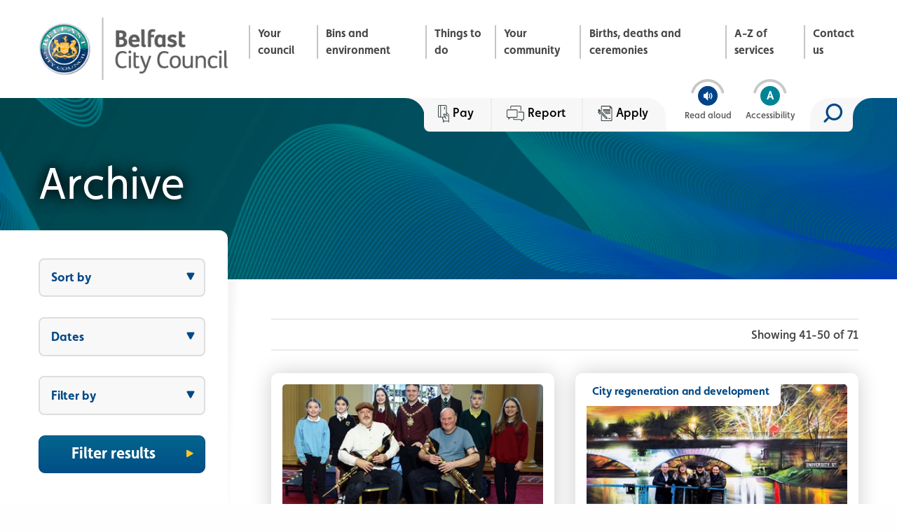

--- FILE ---
content_type: text/html; charset=utf-8
request_url: https://www.belfastcity.gov.uk/news/archive?page=5
body_size: 10825
content:



<!doctype html>
<html class="no-js" lang="en" dir="ltr">
<head>
  <meta charset="utf-8">
  <meta http-equiv="x-ua-compatible" content="ie=edge">
  <meta name="viewport" content="width=device-width, initial-scale=1.0">
  <title>Archive</title>
  <meta name="description" content="Read all the latest news from Belfast City Council." />
  <meta name="keywords" content="belfast city council, bcc, belfast cc, belfastcc, belfast council, belfast city, investment, funding, grants" />

  <!-- Canonical URL -->
  <link rel="canonical" href="https://www.belfastcity.gov.uk/News/Archive" />
    <link href="https://www.belfastcity.gov.uk/news/archive" rel="alternate" hreflang="en-GB" />

  <!-- Twitter -->
  <meta name="twitter:card" content="summary_large_image" />
  <meta name="twitter:url" content="https://www.belfastcity.gov.uk/News/Archive" />
  <meta name="twitter:title" content="Archive" />
  <meta name="twitter:site" content="@belfastcc" />
  <meta name="twitter:description" content="Read all the latest news from Belfast City Council." />
  <meta name="twitter:image" content="http://www.belfastcity.gov.uk/getmedia/dd396717-10d0-40e9-b7e6-c1664ecb9310/hero-bg-slim.png?w=1458&amp;h=379&amp;ext=.png&amp;width=640&amp;resizemode=force" />


  <!-- Open Graph -->
  <meta property="og:site_name" content="Belfast City Council" />
  <meta property="og:url" content="https://www.belfastcity.gov.uk/News/Archive" />
  <meta property="og:title" content="Archive" />
  <meta property="og:description" content="Read all the latest news from Belfast City Council." />
  <meta property="og:image" content="http://www.belfastcity.gov.uk/getmedia/dd396717-10d0-40e9-b7e6-c1664ecb9310/hero-bg-slim.png?w=1458&amp;h=379&amp;ext=.png&amp;width=640&amp;resizemode=force" />
  <meta property="fb:admins" content="Belfast City Council" />

  <link href="https://www.belfastcity.gov.uk/App_Themes/main/css/main.min.css?v=55" rel="stylesheet" />
  <link href="https://www.belfastcity.gov.uk/App_Themes/main/css/additional.min.css?v=55" rel="stylesheet" />
  
    <link href="/Content/Widgets/Kentico.RichText/main.css" rel="stylesheet"/>
<link href="/Content/Widgets/SlideshowWidget/SlideshowWidget.css" rel="stylesheet"/>
<link href="/Content/Widgets/SlideshowWidget/swiper/css/swiper.css" rel="stylesheet"/>
<link href="/Content/FormComponents/Kentico.RichText/main.css" rel="stylesheet"/>
<link href="/Content/FormComponents/Kentico.RichText/main.min.css" rel="stylesheet"/>
<link href="/Content/FormComponents/MediaLibraryUploader/MediaLibraryUploaderComponent.css" rel="stylesheet"/>
<link href="/Content/FormSections/FormSections.css" rel="stylesheet"/>


  <link rel="apple-touch-icon" sizes="76x76" href="https://www.belfastcity.gov.uk/App_Themes/main/favicon/apple-touch-icon.png">
  <link rel="icon" type="image/png" sizes="32x32" href="https://www.belfastcity.gov.uk/App_Themes/main/favicon/favicon-32x32.png">
  <link rel="icon" type="image/png" sizes="16x16" href="https://www.belfastcity.gov.uk/App_Themes/main/favicon/favicon-16x16.png">
  <link rel="mask-icon" href="https://www.belfastcity.gov.uk/App_Themes/main/favicon/safari-pinned-tab.svg" color="#5bbad5">
  <meta name="msapplication-TileColor" content="#da532c">
  <meta name="theme-color" content="#ffffff">
  <link rel="icon" type="image/x-icon" href="/favicon.ico">



  <script async src="https://analytics.silktide.com/3466a28be7cd0e19a51055b28d7b2689.js"></script>
  <script>
    (function (s, i, l, k, y) {
      s[i] = s[i] || y;
      s[l] = s[l] || [];
      s[k] = function (e, p) { p = p || {}; p.event = e; s[l].push(p); };
      s[k]('page_load');
    })(window, 'stConfig', 'stEvents', 'silktide', {});
  </script>
</head>

<body>

    <!-- Google Tag Manager (noscript) -->
    <noscript>
      <iframe src="https://www.googletagmanager.com/ns.html?id=GTM-KB5JLZ6"
              height="0" width="0" style="display:none;visibility:hidden"></iframe>
    </noscript>
    <!-- End Google Tag Manager (noscript) -->

  <div role="region" aria-label="Skip link region">
    <a class="skip-to-content-link" href="#maincontent">Skip to main content</a>
  </div>

  <!-- Emergency banner - Full width -->
<script src="https://ajax.googleapis.com/ajax/libs/jquery/3.4.1/jquery.min.js"></script>

<!-- Emergency banner - Full width -->







  <header>

      <!-- Pay, Report, Apply button - Mobile -->
      <ul class="help-buttons-mobile show-for-small-only">
        <li><a href="https://www.belfastcity.gov.uk/pay-apply-book-report" ><img src="https://www.belfastcity.gov.uk/getmedia/1e89793c-b8ed-47bd-b647-6802aeed5825/icon-pay.svg?ext=.svg" alt=""/>Pay</a></li><li><a href="https://www.belfastcity.gov.uk/pay-apply-book-report" ><img src="https://www.belfastcity.gov.uk/getmedia/aca2e14b-e865-47ea-97f3-d5805bc5b608/icon-report.svg?ext=.svg" alt=""/>Report</a></li><li><a href="https://www.belfastcity.gov.uk/pay-apply-book-report" ><img src="https://www.belfastcity.gov.uk/getmedia/8d6d40f2-7dd0-4eb0-ba9a-7be9d6033990/icon-apply.svg?ext=.svg" alt=""/>Apply</a></li>
      </ul>
      <div class="wrapper-header" data-aos="fade-in">
        <div class="grid-container">
          <div class="grid-x grid-padding-x">
            <div class="cell large-3 medium-4 small-7">
              <a class="logo" href="https://www.belfastcity.gov.uk">
                <img src="https://www.belfastcity.gov.uk/App_Themes/main/img/layout/logo.png" alt="Belfast City Council - homepage" />
              </a>
            </div>
            <div class="cell large-9 medium-8 small-5 align-self-middle text-right">

              <nav class="primary-nav show-for-large">
                <ul>
                  <li><a href="https://www.belfastcity.gov.uk/council" >Your council</a></li><li><a href="https://www.belfastcity.gov.uk/bins-environment" >Bins and environment</a></li><li><a href="https://www.belfastcity.gov.uk/things-to-do" >Things to do</a></li><li><a href="https://www.belfastcity.gov.uk/community" >Your community</a></li><li><a href="https://www.belfastcity.gov.uk/births-deaths-ceremonies" >Births, deaths and ceremonies</a></li><li><a href="https://www.belfastcity.gov.uk/all-services" >A-Z of services</a></li><li><a href="https://www.belfastcity.gov.uk/contact" >Contact us</a></li>
                </ul>
              </nav>

              <!-- Search button - Mobile -->
                <button id="mobileSearchToggle" aria-expanded="false" class="btn-mobile-search show-for-small-only" type="button" aria-label="Mobile search toggle">
                  <span class="sz-icon-search" aria-hidden="true"></span>
                </button>

              <!--Burger menu button -->
              <button aria-label="Menu" id="mobileMenu" aria-expanded="false" class="hamburger hamburger--elastic float-right hide-for-large" type="button">
                <span class="hamburger-box">
                  <span class="hamburger-inner"></span>
                </span>
                <span class="name">Menu</span>
              </button>

            </div>
          </div>

          <div class="utility-block  hide-for-small-only">
            <div class="help-buttons">
              <span class="round-corner"></span>
              <a class="btn-help" href="https://www.belfastcity.gov.uk/pay-apply-book-report" ><img src="https://www.belfastcity.gov.uk/getmedia/1e89793c-b8ed-47bd-b647-6802aeed5825/icon-pay.svg?ext=.svg" alt=""/>Pay</a><a class="btn-help" href="https://www.belfastcity.gov.uk/pay-apply-book-report" ><img src="https://www.belfastcity.gov.uk/getmedia/aca2e14b-e865-47ea-97f3-d5805bc5b608/icon-report.svg?ext=.svg" alt=""/>Report</a><a class="btn-help" href="https://www.belfastcity.gov.uk/pay-apply-book-report" ><img src="https://www.belfastcity.gov.uk/getmedia/8d6d40f2-7dd0-4eb0-ba9a-7be9d6033990/icon-apply.svg?ext=.svg" alt=""/>Apply</a>
            </div>
            <div class="access-buttons">
              <span class="round-corner left"></span>
              <a class="" href="javascript:;" onclick="BrowseAloud.panel.toggleBar(true,event);return false;">
                <img src="https://www.belfastcity.gov.uk/App_Themes/main/img/layout/icon-readaloud.png" alt="Read aloud icon" />
                <span class="name">Read aloud</span>
              </a>
              <a class="" href="https://www.belfastcity.gov.uk/supportingaccessibility">
                <img src="https://www.belfastcity.gov.uk/App_Themes/main/img/layout/icon-accessibility.png" alt="Accessibility icon" />
                <span class="name">Accessibility</span>
              </a>
              <span class="round-corner right"></span>
            </div>
              <div class="search-bar">
                <!-- header search input -->
                <div class="search-field">
                  <form id="cludo-search-form" role="search">
                    <label for="searchInput" class="show-for-sr">Search site</label>
                    <input id="searchInput" class="search-input" type="search" placeholder="Search" />
                    <button class="cta" type="submit" aria-label="Search"><span class="sz-icon-search"></span></button>
                  </form>
                </div>
                <button id="toggleSearch" class="search-button" aria-expanded="false" type="button" aria-label="Search toggle">
                  <span class="sz-icon-search icon-open"></span>
                  <span class="icon-close">close</span>
                  <span aria-hidden="true" class="round-corner"></span>
                </button>
              </div>
          </div>

        </div>
      </div>
      <!-- Mobile nav -->
      <div id="mobileNav" class="wrapper-mobile-nav">
        <ul class="mobile-nav">
          <li><a href="https://www.belfastcity.gov.uk/council" >Your council</a></li><li><a href="https://www.belfastcity.gov.uk/bins-environment" >Bins and environment</a></li><li><a href="https://www.belfastcity.gov.uk/things-to-do" >Things to do</a></li><li><a href="https://www.belfastcity.gov.uk/community" >Your community</a></li><li><a href="https://www.belfastcity.gov.uk/births-deaths-ceremonies" >Births, deaths and ceremonies</a></li><li><a href="https://www.belfastcity.gov.uk/all-services" >A-Z of services</a></li><li><a href="https://www.belfastcity.gov.uk/contact" >Contact us</a></li><li><a href="https://www.belfastcity.gov.uk/accessibility" >Accessibility statement</a></li>
        </ul>
      </div>

    <!-- Mobile search field -->
  <form id="mobileSearchField" role="search" class="mobile-search-field show-for-small-only">
    <div class="input-group">
      <label for="mobileSiteSearch" class="show-for-sr">Mobile site search</label>
      <input id="mobileSiteSearch" class="input-group-field search-input" type="search" placeholder="Search Belfast City Council">
      <div class="input-group-button">
        <input type="submit" class="button search-button" value="Search">
      </div>
    </div>
  </form>


    <!-- Hero -->
    <div class="wrapper-hero wrapper-hero--sub" data-interchange="[https://www.belfastcity.gov.uk/getmedia/dd396717-10d0-40e9-b7e6-c1664ecb9310/hero-bg-slim.png?w=1458&amp;h=379&amp;ext=.png&amp;width=640&amp;resizemode=force, small],[https://www.belfastcity.gov.uk/getmedia/dd396717-10d0-40e9-b7e6-c1664ecb9310/hero-bg-slim.png?w=1458&amp;h=379&amp;ext=.png&amp;width=1024&amp;resizemode=force, medium], [https://www.belfastcity.gov.uk/getmedia/dd396717-10d0-40e9-b7e6-c1664ecb9310/hero-bg-slim.png?w=1458&amp;h=379&amp;ext=.png&amp;width=1360&amp;resizemode=force, large]" data-aos=&quot;fade-in&quot;>

      <!-- Background video -->
      <!-- <div class="video-container">
          <video autoplay playsinline loop muted poster="App_Themes/main/img/temp/bg-video.jpg">
              <source src="/App_Themes/main/img/temp/hero-vid-1.mp4" type="video/mp4">
          </video>
          <div class="overlay"></div>
      </div> -->

      <div id="maincontent" class="">
        <div class="grid-container">

            <div class="grid-x grid-padding-x">
              <div class="cell medium-12 small-12">
                                  <h1 class="hero-title" data-aos="short-fade-up" data-aos-delay="400">Archive</h1>
                
                
              </div>
            </div>

        </div>
      </div>

    </div>

  </header>


  


<main>

    <div class="wrapper-split-content shade-bottom">
        <div class="grid-container">
            <div class="grid-x grid-padding-x">

                <div class="cell large-3 medium-4 sticky-container">
                    <aside class="side-container" data-aos="short-fade-up">
                        <a class="cta-side-nav cta-toggle-panel show-for-small-only" href="javascript:;">Filters</a>
                        <div class="toggle-panel">
<form action="/news/archive?action=Index&amp;controller=NewsSection" id="listFiltersNews" method="get">                                <div class="filter-box">
                                    <fieldset>
                                        <legend class="show-for-sr">Sort by</legend>
                                        <a class="filter-toggle" href="javascript:;">Sort by</a>
                                        <ul class="filter-items">
                                            <li>
                                                <label class="show-for-sr" for="ddlFilterSort">Sort by</label>
                                                <select id="ddlFilterSort" name="sort">
                                                    <option value="desc" >Updated (newest)</option>
                                                    <option value="asc" >Updated (oldest)</option>
                                                </select>
                                            </li>
                                        </ul>
                                    </fieldset>
                                </div>
                                    <div class="filter-box">
                                        <fieldset>
                                            <legend class="show-for-sr">Dates</legend>
                                            <a class="filter-toggle" href="javascript:;">Dates</a>
                                            <ul class="filter-items">
                                                <li>

                                                    <label for="txtDateFrom">Date From</label>
                                                    <input id="txtDateFrom" name="fromDate" type="date" value="" />
                                                    <label for="txtDateTo">Date To</label>
                                                    <input id="txtDateTo" name="toDate" type="date" value="" />
                                                </li>
                                            </ul>
                                        </fieldset>
                                    </div>
                                    <div class="filter-box">
                                        <fieldset>
                                            <legend class="show-for-sr">Filter by</legend>
                                            <a class="filter-toggle" href="javascript:;">Filter by</a>
                                            <ul class="filter-items">

                                                    <li>
                                                        <label for="categorycheckbox256" class="chk-container">
                                                            City centre
                                                            <input type="checkbox" class="filter-checkbox" name="category" id="categorycheckbox256" value="256" >
                                                            <span class="checkmark"></span>
                                                        </label>
                                                    </li>
                                                    <li>
                                                        <label for="categorycheckbox65" class="chk-container">
                                                            City regeneration and development
                                                            <input type="checkbox" class="filter-checkbox" name="category" id="categorycheckbox65" value="65" >
                                                            <span class="checkmark"></span>
                                                        </label>
                                                    </li>
                                                    <li>
                                                        <label for="categorycheckbox64" class="chk-container">
                                                            Climate and biodiversity
                                                            <input type="checkbox" class="filter-checkbox" name="category" id="categorycheckbox64" value="64" >
                                                            <span class="checkmark"></span>
                                                        </label>
                                                    </li>
                                                    <li>
                                                        <label for="categorycheckbox128" class="chk-container">
                                                            Things to do
                                                            <input type="checkbox" class="filter-checkbox" name="category" id="categorycheckbox128" value="128" >
                                                            <span class="checkmark"></span>
                                                        </label>
                                                    </li>
                                                    <li>
                                                        <label for="categorycheckbox5" class="chk-container">
                                                            Supporting businesses
                                                            <input type="checkbox" class="filter-checkbox" name="category" id="categorycheckbox5" value="5" >
                                                            <span class="checkmark"></span>
                                                        </label>
                                                    </li>
                                                    <li>
                                                        <label for="categorycheckbox66" class="chk-container">
                                                            City Deal
                                                            <input type="checkbox" class="filter-checkbox" name="category" id="categorycheckbox66" value="66" >
                                                            <span class="checkmark"></span>
                                                        </label>
                                                    </li>
                                                    <li>
                                                        <label for="categorycheckbox67" class="chk-container">
                                                            Culture and arts
                                                            <input type="checkbox" class="filter-checkbox" name="category" id="categorycheckbox67" value="67" >
                                                            <span class="checkmark"></span>
                                                        </label>
                                                    </li>
                                                    <li>
                                                        <label for="categorycheckbox123" class="chk-container">
                                                            Digital Innovation
                                                            <input type="checkbox" class="filter-checkbox" name="category" id="categorycheckbox123" value="123" >
                                                            <span class="checkmark"></span>
                                                        </label>
                                                    </li>
                                                    <li>
                                                        <label for="categorycheckbox126" class="chk-container">
                                                            Jobs and skills
                                                            <input type="checkbox" class="filter-checkbox" name="category" id="categorycheckbox126" value="126" >
                                                            <span class="checkmark"></span>
                                                        </label>
                                                    </li>
                                                    <li>
                                                        <label for="categorycheckbox58" class="chk-container">
                                                            Planning
                                                            <input type="checkbox" class="filter-checkbox" name="category" id="categorycheckbox58" value="58" >
                                                            <span class="checkmark"></span>
                                                        </label>
                                                    </li>
                                                    <li>
                                                        <label for="categorycheckbox165" class="chk-container">
                                                            Belfast Stories
                                                            <input type="checkbox" class="filter-checkbox" name="category" id="categorycheckbox165" value="165" >
                                                            <span class="checkmark"></span>
                                                        </label>
                                                    </li>
                                                    <li>
                                                        <label for="categorycheckbox121" class="chk-container">
                                                            Belfast Bikes
                                                            <input type="checkbox" class="filter-checkbox" name="category" id="categorycheckbox121" value="121" >
                                                            <span class="checkmark"></span>
                                                        </label>
                                                    </li>

                                            </ul>
                                        </fieldset>
                                    </div>
                                <button class="btn-main btn-main--expanded" type="submit">Filter results</button>
</form>
                        </div>
                    </aside>
                </div>

                <div class="cell large-9 medium-8">
                    <div class="side-content" data-aos="short-fade-up" data-aos-delay="200">


                        <div class="pagination-strip">
                            <div class="grid-x grid-margin-x">
                                <div class="cell medium-6">
                                    <p class="pagination-info">
                                        &nbsp;                                    </p>
                                </div>
                                <div class="cell medium-6 text-right small-text-left">
                                        <p class="pagination-info">Showing 41-50 of 71</p>
                                </div>
                            </div>
                        </div>

                        <div class="grid-x grid-padding-x medium-up-2">
                                    <div class="cell">
                                        <a class="card-feature card-feature--event" href="/News/School-pupils-are-special-guests-at-Seachtain-na-G">
                                            <div class="img defer-img" data-src="/getattachment/75a58fb2-5709-4b81-9f14-cdaebcf8e145/120324WC1-026.JPG?lang=en-GB&amp;w=5681&amp;h=3872&amp;ext=.jpg&amp;width=400&amp;resizemode=force)">
                                                <span class="show-for-sr">School pupils and Lord Mayor Councillor Ryan Murphy at an event in City Hall to celebrate Seachtain na Gaeilge </span>
                                            </div>
                                            <div class="content">
                                                <p class="title-bold">School pupils are special guests at Seachtain na Gaeilge event in City Hall today</p>
                                                <p class="summary">Over 100 school pupils were in City Hall today as part of Seachtain na Gaeilge which...</p>
                                                <span class="event-date">12 March 2024</span>
                                            </div>
                                        </a>
                                    </div>
                                    <div class="cell">
                                        <a class="card-feature card-feature--event" href="/News/Internationally-renowned-street-artist-brings-vibr">
<span class="event-category">City regeneration and development</span>                                            <div class="img defer-img" data-src="/getattachment/073aaafb-e27f-4556-9c1e-1f8edaf4d206/Dan-Kitchener-1.jpg?lang=en-GB&amp;w=2400&amp;h=1578&amp;ext=.jpg&amp;width=400&amp;resizemode=force)">
                                                <span class="show-for-sr">Dan Kitchener mural </span>
                                            </div>
                                            <div class="content">
                                                <p class="title-bold">Internationally renowned street artist brings vibrancy to Ormeau </p>
                                                <p class="summary">Internationally renowned street artist, Dan Kitchener, 'DANK' has just completed his...</p>
                                                <span class="event-date">11 March 2024</span>
                                            </div>
                                        </a>
                                    </div>
                                    <div class="cell">
                                        <a class="card-feature card-feature--event" href="/News/Mary-Ann-McCracken-and-Winfred-Carney-statues-unve">
<span class="event-category">City centre, Culture and arts</span>                                            <div class="img defer-img" data-src="/getattachment/2c7ad3d4-6540-4287-baff-28babb1cd7b1/Statues-1.jpg?lang=en-GB&amp;w=5774&amp;h=3952&amp;ext=.jpg&amp;width=400&amp;resizemode=force)">
                                                <span class="show-for-sr">Mary Ann McCracken (Carol Moore from Kabosh Theatre Company) pictured with Lord Mayor Councillor Ryan Murphy following a ceremony to unveil statues of Mary Ann McCracken and Winifred Carney at Belfast</span>
                                            </div>
                                            <div class="content">
                                                <p class="title-bold">Mary Ann McCracken and Winifred Carney statues unveiled on International Women’s Day</p>
                                                <p class="summary">Striking bronze statues of Mary Ann McCracken and Winifred Carney have been unveiled...</p>
                                                <span class="event-date">8 March 2024</span>
                                            </div>
                                        </a>
                                    </div>
                                    <div class="cell">
                                        <a class="card-feature card-feature--event" href="/News/Tree-planted-at-City-Hall-to-mark-the-coronation-o">
                                            <div class="img defer-img" data-src="/getattachment/180b34a9-af22-4c7f-85de-a9de40c7489b/TreePlanting1-(1).jpg?lang=en-GB&amp;w=3242&amp;h=4414&amp;ext=.jpg&amp;width=400&amp;resizemode=force)">
                                                <span class="show-for-sr">Lord Mayor of Belfast and Lord Lieutenant of Belfast plant a tree to mark the King&#39;s coronation with pupils from Fane St Primary School at City Hall.</span>
                                            </div>
                                            <div class="content">
                                                <p class="title-bold">Tree planted at City Hall to mark the coronation of King Charles</p>
                                                <p class="summary">Local school children today joined the Lord Mayor of Belfast and His Majesty's Lord-...</p>
                                                <span class="event-date">7 March 2024</span>
                                            </div>
                                        </a>
                                    </div>
                                    <div class="cell">
                                        <a class="card-feature card-feature--event" href="/News/Lord-Mayor-welcomes-South-Korean-Ambassador-to-Bel">
<span class="event-category">City regeneration and development</span>                                            <div class="img defer-img" data-src="/getattachment/106b650f-30ed-4726-99e2-52a3a50ce00f/GILhfFrXoAAfofB.jpg?lang=en-GB&amp;w=1080&amp;h=566&amp;ext=.jpg&amp;width=400&amp;resizemode=force)">
                                                <span class="show-for-sr">Belfast Lord Mayor, Councillor Ryan Murphy, welcomed South Korean Ambassador Yoon to Belfast City Hall.</span>
                                            </div>
                                            <div class="content">
                                                <p class="title-bold">Lord Mayor welcomes South Korean Ambassador to Belfast City Hall ahead of Sejong trade visit </p>
                                                <p class="summary">Belfast Lord Mayor, Councillor Ryan Murphy, welcomed South Korean Ambassador Yoon to...</p>
                                                <span class="event-date">7 March 2024</span>
                                            </div>
                                        </a>
                                    </div>
                                    <div class="cell">
                                        <a class="card-feature card-feature--event" href="/News/Northern-Ireland-targets-RoI-investors-with-lure-o">
<span class="event-category">City regeneration and development</span>                                            <div class="img defer-img" data-src="/getattachment/b5a7eb68-550b-4951-a40d-0486c97c0b20/01_John-Walsh-Marie-Hunt-Joe-O-Neill-(002).jpg?lang=en-GB&amp;w=1084&amp;h=817&amp;ext=.jpg&amp;width=400&amp;resizemode=force)">
                                                <span class="show-for-sr">John Walsh Chief Executive Belfast City Council, Marie Hunt, Chair of ULI Ireland and Joe O’Neill, Chief Executive, Belfast Harbour and Chair, Belfast City &amp; Region Place Partnership</span>
                                            </div>
                                            <div class="content">
                                                <p class="title-bold">Northern Ireland targets RoI investors with lure of dual market access and “golden era” for commercial property</p>
                                                <p class="summary">Northern Ireland’s private and public sectors have joined together to actively targe...</p>
                                                <span class="event-date">6 March 2024</span>
                                            </div>
                                        </a>
                                    </div>
                                    <div class="cell">
                                        <a class="card-feature card-feature--event" href="/News/Business-leaders-connected-to-a-decade-of-&#163;1bn-Bel">
                                            <div class="img defer-img" data-src="/getattachment/fc3ad421-b688-4f99-88ce-61ac2a8d650a/Belfast-Region-City-Deal-business-briefing-Belfast-City-Hall-29-February-2024.JPG?lang=en-GB&amp;w=6000&amp;h=4000&amp;ext=.jpg&amp;width=400&amp;resizemode=force)">
                                                <span class="show-for-sr">The Lord Caine, Parliamentary Under Secretary of State for Northern Ireland, deputy First Minister Emma Little-Pengelly, First Minister Michelle O&#39;Neill and Belfast Lord Mayor Councillor Ryan Murphy</span>
                                            </div>
                                            <div class="content">
                                                <p class="title-bold">Business leaders connected to a decade of &#163;1bn Belfast Region City Deal opportunities</p>
                                                <p class="summary">Heads of Belfast city region business bodies and sectoral representative organisatio...</p>
                                                <span class="event-date">29 February 2024</span>
                                            </div>
                                        </a>
                                    </div>
                                    <div class="cell">
                                        <a class="card-feature card-feature--event" href="/News/Council-reminds-tenants-and-landlords-of-the-impor">
                                            <div class="img defer-img" data-src="/getattachment/5b5cfa0e-0ec2-4472-a9af-279c6e1b7419/HMO1.JPG?lang=en-GB&amp;w=3500&amp;h=2333&amp;ext=.jpg&amp;width=400&amp;resizemode=force)">
                                                <span class="show-for-sr">hmo-tenants-landlords</span>
                                            </div>
                                            <div class="content">
                                                <p class="title-bold">Council reminds tenants and landlords of the importance of HMO licensing</p>
                                                <p class="summary">Belfast City Council is reminding prospective tenants about the importance of making...</p>
                                                <span class="event-date">23 February 2024</span>
                                            </div>
                                        </a>
                                    </div>
                                    <div class="cell">
                                        <a class="card-feature card-feature--event" href="/News/This-year-s-Belfast-Parks-Photographic-Competition">
                                            <div class="img defer-img" data-src="/getattachment/06727b46-cf1d-46e1-836d-4655a4b89a6f/Winners-of-Belfast-Parks-Photographic-Competition.jpg?lang=en-GB&amp;w=6000&amp;h=4000&amp;ext=.jpg&amp;width=400&amp;resizemode=force)">
                                                <span class="show-for-sr">Winners of this year&#39;s Belfast Parks Photographic Competition and their winning captures of the city&#39;s parks</span>
                                            </div>
                                            <div class="content">
                                                <p class="title-bold">This year’s Belfast Parks Photographic Competition winners revealed </p>
                                                <p class="summary">Capturing afternoon dancing at Ormeau Park bandstand and a yoga pose at the top of t...</p>
                                                <span class="event-date">22 February 2024</span>
                                            </div>
                                        </a>
                                    </div>
                                    <div class="cell">
                                        <a class="card-feature card-feature--event" href="/News/Music-and-song-to-take-centre-stage-in-Belfast-St">
<span class="event-category">City centre, Things to do</span>                                            <div class="img defer-img" data-src="/getattachment/9975168a-3d9b-4a1b-a31d-65de12aeac5a/St-Patrick-s-Day-3.jpg?lang=en-GB&amp;w=5201&amp;h=3467&amp;ext=.jpg&amp;width=400&amp;resizemode=force)">
                                                <span class="show-for-sr">Lord Mayor of Belfast, Councillor Ryan Murphy, and circus performer Louise Glendinning join local musicians and representatives from Belfast Tradfest, Conradh na Gaeilge and F&#233;ile an Phobail.</span>
                                            </div>
                                            <div class="content">
                                                <p class="title-bold">Music and song to take centre stage in Belfast St Patrick’s Day programme </p>
                                                <p class="summary">Belfast’s musical heritage will be celebrated in this year’s St Patrick’s Day progra...</p>
                                                <span class="event-date">21 February 2024</span>
                                            </div>
                                        </a>
                                    </div>
                        </div>

                            <div class="pagination-strip">
                                <div class="grid-x grid-margin-x">

                                    <div class="cell medium-8 medium-order-1 small-order-2 small-text-right"><ul class="pagination"><li class="pagination-previous" ><a href="/news/archive?page=4" aria-label="Previous page"><span class="sz-icon-caret-left"></span></a></li><li><a href="/news/archive" aria-label="Page 1">1</a></li><li><a href="/news/archive?page=2" aria-label="Page 2">2</a></li><li><a href="/news/archive?page=3" aria-label="Page 3">3</a></li><li><a href="/news/archive?page=4" aria-label="Page 4">4</a></li><li class="current"><span class="show-for-sr">You're on page</span> 5</li><li><a href="/news/archive?page=6" aria-label="Page 6">6</a></li><li><a href="/news/archive?page=7" aria-label="Page 7">7</a></li><li><a href="/news/archive?page=8" aria-label="Page 8">8</a></li><li class="pagination-next"><a href="/news/archive?page=6" aria-label="Next page"><span class="sz-icon-caret-right"></span></a></li></ul></div>

                                        <div class="cell medium-4 medium-order-2 small-order-1 text-right">
                                            <label for="resultsAmount" class="pagination-info">Results per page</label>
                                            <select id="resultsAmount" class="item-amount">
                                                <option value="/news/archive?pagesize=10&amp;page=1">10</option>
                                                <option value="/news/archive?pagesize=20&amp;page=1" >20</option>
                                                <option value="/news/archive?pagesize=30&amp;page=1" >30</option>
                                            </select>
                                        </div>


                                </div>
                            </div>

                    </div>
                </div>

            </div>
        </div>
    </div>


    

</main>




  <footer id="wrapper-footer" class="wrapper-footer top-lightgrey">
    <div id="related-page-arrow-master" class="section-arrow hide">
      <span class="sz-icon-caret-down"></span>
    </div>

    <div class="grid-container">
      <div class="grid-x grid-padding-x">

        <div class="cell medium-6">
          <div class="padder-right">

            <div class="grid-x grid-margin-x">
              <div class="cell large-8 medium-7 small-7">
                <img class="logo" src="https://www.belfastcity.gov.uk/App_Themes/main/img/layout/logo-footer.png" alt="Belfast City Council logo" />
              </div>
              <div class="cell large-4 medium-5 small-5">
                <h3 class="small-title">Contact details</h3>
                <address>
                  <p>Belfast City Hall, <br />Belfast, <br />BT1 5GS <br /><strong><a href="tel:02890320202">028 9032 0202</a></strong></p>
                </address>
              </div>
            </div>

            <!-- <div class="card-feedback">
                <div class="grid-x grid-padding-x">
                    <div class="cell large-8 medium-7 small-7 align-self-middle">
                        <p class="title">Give us your feedback</p>
                    </div>
                    <div class="cell large-4 medium-5 small-5 align-self-bottom">
                        <a class="cta" href="">Feedback</a>
                    </div>
                </div>
            </div> -->

            <hr />

            <div class="grid-x grid-maring-x medium-up-3 small-up-3 footer-logos">
              <div class="cell text-center align-self-middle"><a target="_blank" href="http://www.plainenglish.co.uk/"><img src="https://www.belfastcity.gov.uk/getmedia/62c3f12e-9d98-42d7-ba6b-6dbfe3e77ca1/logo-approved-2.png?width=432&height=154&ext=.png" alt="Website approved logo" /></a></div><div class="cell text-center align-self-middle"><a target="_blank" href="https://www.nidirect.gov.uk/"><img src="https://www.belfastcity.gov.uk/getmedia/d9d255ca-c0be-420d-b627-229d010d8fb3/logo-nidirect.jpg?width=135&height=44&ext=.jpg" alt="NI Direct logo" /></a></div><div class="cell text-center align-self-middle"><a target="_blank" href="https://www.gov.uk/"><img src="https://www.belfastcity.gov.uk/getmedia/a7c8edd5-5fd4-4052-8133-4ddfc54333fe/logo-gov.jpg?width=150&height=56&ext=.jpg" alt="Gov.uk logo" /></a></div>
            </div>

            <hr />
            <p class="small-title">Social media channels</p>

            <div class="grid-x grid-maring-x">
                  <div class="cell auto text-center">
                    <a class="social-button" target="_blank" href="https://x.com/belfastcc">
                      <span class="icon sz-icon-twitter" aria-hidden="true"></span>
                      <span class="show-for-sr">X.com</span>
                    </a>
                  </div>
                  <div class="cell auto text-center">
                    <a class="social-button" target="_blank" href="https://www.facebook.com/belfastcitycouncil">
                      <span class="icon sz-icon-facebook" aria-hidden="true"></span>
                      <span class="show-for-sr">Facebook</span>
                    </a>
                  </div>
                  <div class="cell auto text-center">
                    <a class="social-button" target="_blank" href="https://www.instagram.com/belfastcitycouncil/">
                      <span class="icon sz-icon-instagram" aria-hidden="true"></span>
                      <span class="show-for-sr">Instagram</span>
                    </a>
                  </div>
                  <div class="cell auto text-center">
                    <a class="social-button" target="_blank" href="https://www.linkedin.com/company/belfast-city-council">
                      <span class="icon sz-icon-linkedin2" aria-hidden="true"></span>
                      <span class="show-for-sr">LinkedIn</span>
                    </a>
                  </div>
                  <div class="cell auto text-center">
                    <a class="social-button" target="_blank" href="https://www.youtube.com/user/BelfastCityCouncil">
                      <span class="icon sz-icon-youtube" aria-hidden="true"></span>
                      <span class="show-for-sr">YouTube</span>
                    </a>
                  </div>
                  <div class="cell auto text-center">
                    <a class="social-button" target="_blank" href="https://www.flickr.com/photos/belfastcitycouncil">
                      <span class="icon sz-icon-flickr" aria-hidden="true"></span>
                      <span class="show-for-sr">Flickr</span>
                    </a>
                  </div>
            </div>

          </div>
        </div>

          <div class="cell medium-6">
            <div class="padder-left">
              <h3 class="small-title">Site navigation</h3>
              <div class="grid-x grid-margin-x"><div class="cell medium-6 small-6"><ul class="footer-links"><li><a href="https://www.belfastcity.gov.uk/news" >News</a></li><li><a href="https://www.belfastcity.gov.uk/events" >Events</a></li><li><a href="https://www.belfastcity.gov.uk/bins" >Bins, boxes and collections</a></li><li><a href="https://www.belfastcity.gov.uk/jobs-training" >Jobs and training</a></li><li><a href="https://www.belfastcity.gov.uk/parks" >Parks and open spaces</a></li><li><a href="https://www.belfastcity.gov.uk/housing" >Housing</a></li></ul></div><div class="cell medium-6 small-6"><ul class="footer-links"><li><a href="https://www.belfastcity.gov.uk/business" >Business and investment</a></li><li><a href="https://www.belfastcity.gov.uk/licences" >Licences and permits</a></li><li><a href="https://www.belfastcity.gov.uk/community" >Community</a></li><li><a href="https://www.belfastcity.gov.uk/buildingcontrol" >Building Control</a></li><li><a href="https://www.belfastcity.gov.uk/contact" >Contact us</a></li><li><a href="https://www.belfastcity.gov.uk/all-services" >A-Z of services</a></li></ul></div></div><div class="grid-x grid-margin-x" role="navigation"><div class="cell medium-6 small-6"><ul class="base-links"><li><a href="https://www.belfastcity.gov.uk/privacy" >Privacy</a></li><li><a href="https://www.belfastcity.gov.uk/cookies" >Cookies</a></li><li><a href="https://www.belfastcity.gov.uk/accessibility" >Accessibility statement</a></li><li><a href="https://www.belfastcity.gov.uk/terms-conditions" >Terms and conditions</a></li><li><a href="https://www.belfastcity.gov.uk/freedom-of-information-requests" >Freedom of Information requests</a></li><li><a href="https://www.belfastcity.gov.uk/modern-slavery-act" >Modern Slavery Act</a></li></ul></div><div class="cell medium-6 small-6"><ul class="base-links"><li><a href="https://www.belfastcity.gov.uk/copyright" >Copyright</a></li><li><a href="https://www.belfastcity.gov.uk/disclaimer" >Disclaimer</a></li><li><a href="https://www.belfastcity.gov.uk/gdpr" >GDPR</a></li><li><a href="https://www.belfastcity.gov.uk/open-and-linked-data" >Open and linked data</a></li><li><a href="https://www.belfastcity.gov.uk/site-map" >Site Map</a></li><li><a href="https://www.belfastcity.gov.uk/contact/complaints-comments-compliments" >Complaints, comments and compliments</a></li></ul></div></div>
            </div>
          </div>

      </div>
    </div>
  </footer>

  <!-- Sticky elements -->
  <!-- Mobile 'read aloud' button -->
  <a class="btn-sticky-readaloud show-for-small-only" href="#" onclick="BrowseAloud.panel.toggleBar(true,event);return false;">
    <img src="https://www.belfastcity.gov.uk/App_Themes/main/img/layout/icon-readaloud.png" alt="Read aloud icon" />
    <span class="name">Read aloud</span>
  </a>

  <!--ie11 warning-->
  <div id="pnlIEAlert" aria-hidden="true" class="info-strip-ie">
    <div class="grid-container">
      <div class="grid-x grid-padding-x">
        <div class="medium-10 cell">
          <div class="content">
            <p class="title">It looks like you're using IE11...</p>
            <p>This browser offers limited functionality on our website. We recommend you use the latest version of Chrome, Safari, Edge and Firefox.</p>
          </div>
        </div>
        <div class="cell medium-2 text-right">
          <button id="closeNoticeIE" class="close-notice" type="button">Close</button>
        </div>
      </div>
    </div>
  </div>

  <!-- browsealoud -->
  <div id="__ba_launchpad"></div>

  
    <script src="/Kentico/Scripts/jquery-3.5.1.js"></script>
<script src="/Kentico/Scripts/jquery.unobtrusive-ajax.js"></script>
<script type="text/javascript">
window.kentico = window.kentico || {};
window.kentico.builder = {}; 
window.kentico.builder.useJQuery = true;</script><script src="/Content/Widgets/SlideshowWidget/slideshow-widget.js"></script>
<script src="/Content/Widgets/SlideshowWidget/swiper/js/swiper.js"></script>
<script src="/Kentico/Content/FormComponents/FileUploader/file-uploader.js"></script>
<script src="/Kentico/Content/FormComponents/USPhone/inputmask.js"></script>
<script src="/Content/FormComponents/MediaLibraryUploader/media-library-uploader-component.js"></script>
<script src="/Kentico/Scripts/forms/updatableFormHelper.js"></script>




  <link rel="stylesheet" href="https://use.typekit.net/diy6pgn.css">
  <script src="https://maps.googleapis.com/maps/api/js?libraries=geometry,places&key=AIzaSyCLq0r2lEEF12R_EIPEipZ9x356tAYNQ_A&callback=Function.prototype"></script>
  <script src="https://ajax.googleapis.com/ajax/libs/jquery/3.4.1/jquery.min.js"></script>
  <script src="https://code.jquery.com/ui/1.12.1/jquery-ui.min.js"></script>
  <script src="https://www.belfastcity.gov.uk/App_Themes/main/foundation/js/vendor/foundation.min.js"></script>
  <script src="https://www.belfastcity.gov.uk/App_Themes/main/js/jquery.main.min.js?v=55"></script>
  <script src="https://www.belfastcity.gov.uk/App_Themes/main/js/jquery.mapping.min.js?v=55"></script>
  <script src="https://www.belfastcity.gov.uk/App_Themes/main/js/jquery.find-nearest-map.js?v=55"></script>

  <script src="https://www.browsealoud.com/plus/scripts/ba.js"></script>

  <script src="https://www.belfastcity.gov.uk/App_Themes/main/js/jquery.additional.min.js?v=55"></script>

  

    <script src="https://cc.cdn.civiccomputing.com/9/cookieControl-9.x.min.js"></script>
    <script>
      var config = {
        apiKey: 'ec84fe7987683162ab9e1a77d1169e09dd11646c',
        product: 'PRO_MULTISITE',
        necessaryCookies: ["CMSPreferredCulture", "__RequestVerificationToken", "CookieControl", "JSESSIONID"],
        optionalCookies: [
          {
            name: 'analytics',
            label: 'Analytics',
            description: 'Analytical cookies help us to improve our website by collecting and reporting information on its usage.',
            cookies: ['_ga', '_ga_*', '_gid', '_gat', '__utma', '__utmt', '__utmb', '__utmc', '__utmz', '__utmv', '_fbp', 'bannerCookie_*', '*-noticeIEAlertBanner'],
            recommendedState: true,
            onAccept: function () {

              (function (w, d, s, l, i) {
                w[l] = w[l] || []; w[l].push({
                  'gtm.start':
                    new Date().getTime(), event: 'gtm.js'
                }); var f = d.getElementsByTagName(s)[0],
                  j = d.createElement(s), dl = l != 'dataLayer' ? '&l=' + l : ''; j.async = true; j.src =
                    'https://www.googletagmanager.com/gtm.js?id=' + i + dl; f.parentNode.insertBefore(j, f);
              })(window, document, 'script', 'dataLayer', 'GTM-KB5JLZ6');

            },
            onRevoke: function () {
              // Disable Google Analytics
              window['ga-disable-GTM-KB5JLZ6'] = true;
              // End Google Analytics
            }
          },
          {
            name: 'marketing',
            label: 'Marketing Cookies',
            description: 'We use marketing cookies to help us improve the relevancy of advertising campaigns you receive.',
            cookies: [],
            onAccept: function () { },
            onRevoke: function () { }
          }
        ],
        initialState: 'OPEN',
        notifyOnce: false,
        position: 'RIGHT',
        theme: 'DARK',
        statement: {
          description: 'For more information visit our',
          name: 'Cookies Statement',
          url: '/cookies',
          updated: '28/07/2020'
        },
        accessibility: [
          {
            highlightFocus: false,
            outline: false
          }
        ],
        text: {
          title: "This site uses cookies",
          intro: "Some of these cookies are essential, while others help us to improve your experience by providing insights into how the site is being used.",
          necessaryTitle: "Necessary Cookies",
          necessaryDescription: "Necessary cookies enable core functionality. The website cannot function properly without these cookies, and can only be disabled by changing your browser preferences.",
          thirdPartyTitle: "Warning: Some cookies require your attention",
          thirdPartyDescription: "",
          on: "On",
          off: "Off",
          accept: "Accept",
          settings: "Cookie Preferences",
          acceptRecommended: "Accept Recommended Settings",
          notifyTitle: "Your choice regarding cookies on this site",
          notifyDescription: "We use cookies to optimise site functionality and give you the best possible experience.",
          closeLabel: "Close",
          accessibilityAlert: "This site uses cookies to store information. Press accesskey C to learn more about your options.",
          rejectSettings: "Reject All"
        }
      };

      CookieControl.load(config);
    </script>

  <script>
    $(function () {
      var isIE11 = !!window.MSInputMethodContext && !!document.documentMode;
      if (isIE11) {
        $("<link/>", {
          rel: "stylesheet",
          type: "text/css",
          href: "//code.jquery.com/ui/1.12.1/themes/base/jquery-ui.css"
        }).appendTo("head");
        $.getScript("https://code.jquery.com/ui/1.12.1/jquery-ui.js", function () {
          $(".date-pick").datepicker({ dateFormat: 'dd/mm/yy' });
        });
      }
    });
  </script>

  <link href="https://customer.cludo.com/css/templates/v2.1/essentials/cludo-search.min.css" type="text/css" rel="stylesheet">
  <script type="text/javascript" src="https://customer.cludo.com/scripts/bundles/search-script.min.js"></script>
  <script>
    var CludoSearch;
    (function () {
      var cludoSettings = {
        customerId: 3348,
        engineId: 14122,
        searchUrl: 'https://www.belfastcity.gov.uk/search',
        language: 'en',
        searchInputs: ['cludo-search-form', 'mobileSearchField'],
        template: 'InlineBasic',
        focusOnResultsAfterSearch: true,
        type: 'inline'
      };
      CludoSearch = new Cludo(cludoSettings);
      CludoSearch.init();
    })();
  </script>
  <!--[if lte IE 9]>
      <script src="https://api.cludo.com/scripts/xdomain.js" slave="https://api.cludo.com/proxy.html" type="text/javascript"></script>
  <![endif]-->


</body>
</html>


--- FILE ---
content_type: text/css
request_url: https://www.belfastcity.gov.uk/App_Themes/main/css/additional.min.css?v=55
body_size: -165
content:
.inner-map-canvas{height:400px;width:auto;border:8px solid #f2f2f2;margin-bottom:1rem}kentico-pop-up-container .ktc-pop-up{width:900px !important}

--- FILE ---
content_type: text/css;charset=utf-8
request_url: https://use.typekit.net/diy6pgn.css
body_size: 511
content:
/*
 * The Typekit service used to deliver this font or fonts for use on websites
 * is provided by Adobe and is subject to these Terms of Use
 * http://www.adobe.com/products/eulas/tou_typekit. For font license
 * information, see the list below.
 *
 * faricy-new-web:
 *   - http://typekit.com/eulas/00000000000000003b9afac0
 *   - http://typekit.com/eulas/00000000000000003b9afaba
 *   - http://typekit.com/eulas/00000000000000003b9afabf
 *   - http://typekit.com/eulas/00000000000000003b9afabd
 *
 * © 2009-2026 Adobe Systems Incorporated. All Rights Reserved.
 */
/*{"last_published":"2025-01-17 14:07:56 UTC"}*/

@import url("https://p.typekit.net/p.css?s=1&k=diy6pgn&ht=tk&f=8474.8476.8478.8480&a=213252900&app=typekit&e=css");

@font-face {
font-family:"faricy-new-web";
src:url("https://use.typekit.net/af/106faa/00000000000000003b9afac0/27/l?primer=7cdcb44be4a7db8877ffa5c0007b8dd865b3bbc383831fe2ea177f62257a9191&fvd=n7&v=3") format("woff2"),url("https://use.typekit.net/af/106faa/00000000000000003b9afac0/27/d?primer=7cdcb44be4a7db8877ffa5c0007b8dd865b3bbc383831fe2ea177f62257a9191&fvd=n7&v=3") format("woff"),url("https://use.typekit.net/af/106faa/00000000000000003b9afac0/27/a?primer=7cdcb44be4a7db8877ffa5c0007b8dd865b3bbc383831fe2ea177f62257a9191&fvd=n7&v=3") format("opentype");
font-display:auto;font-style:normal;font-weight:700;font-stretch:normal;
}

@font-face {
font-family:"faricy-new-web";
src:url("https://use.typekit.net/af/7c73c2/00000000000000003b9afaba/27/l?primer=7cdcb44be4a7db8877ffa5c0007b8dd865b3bbc383831fe2ea177f62257a9191&fvd=n3&v=3") format("woff2"),url("https://use.typekit.net/af/7c73c2/00000000000000003b9afaba/27/d?primer=7cdcb44be4a7db8877ffa5c0007b8dd865b3bbc383831fe2ea177f62257a9191&fvd=n3&v=3") format("woff"),url("https://use.typekit.net/af/7c73c2/00000000000000003b9afaba/27/a?primer=7cdcb44be4a7db8877ffa5c0007b8dd865b3bbc383831fe2ea177f62257a9191&fvd=n3&v=3") format("opentype");
font-display:auto;font-style:normal;font-weight:300;font-stretch:normal;
}

@font-face {
font-family:"faricy-new-web";
src:url("https://use.typekit.net/af/5b22f8/00000000000000003b9afabf/27/l?primer=7cdcb44be4a7db8877ffa5c0007b8dd865b3bbc383831fe2ea177f62257a9191&fvd=n5&v=3") format("woff2"),url("https://use.typekit.net/af/5b22f8/00000000000000003b9afabf/27/d?primer=7cdcb44be4a7db8877ffa5c0007b8dd865b3bbc383831fe2ea177f62257a9191&fvd=n5&v=3") format("woff"),url("https://use.typekit.net/af/5b22f8/00000000000000003b9afabf/27/a?primer=7cdcb44be4a7db8877ffa5c0007b8dd865b3bbc383831fe2ea177f62257a9191&fvd=n5&v=3") format("opentype");
font-display:auto;font-style:normal;font-weight:500;font-stretch:normal;
}

@font-face {
font-family:"faricy-new-web";
src:url("https://use.typekit.net/af/bb5b9f/00000000000000003b9afabd/27/l?primer=7cdcb44be4a7db8877ffa5c0007b8dd865b3bbc383831fe2ea177f62257a9191&fvd=n4&v=3") format("woff2"),url("https://use.typekit.net/af/bb5b9f/00000000000000003b9afabd/27/d?primer=7cdcb44be4a7db8877ffa5c0007b8dd865b3bbc383831fe2ea177f62257a9191&fvd=n4&v=3") format("woff"),url("https://use.typekit.net/af/bb5b9f/00000000000000003b9afabd/27/a?primer=7cdcb44be4a7db8877ffa5c0007b8dd865b3bbc383831fe2ea177f62257a9191&fvd=n4&v=3") format("opentype");
font-display:auto;font-style:normal;font-weight:400;font-stretch:normal;
}

.tk-faricy-new-web { font-family: "faricy-new-web",sans-serif; }


--- FILE ---
content_type: image/svg+xml
request_url: https://www.belfastcity.gov.uk/App_Themes/main/img/layout/caret-down.svg
body_size: -25
content:
<!-- Generated by IcoMoon.io -->
<svg version="1.1" xmlns="http://www.w3.org/2000/svg" width="1117" height="1024" viewBox="0 0 1117 1024">
<title></title>
<g id="icomoon-ignore">
</g>
<path fill="#004886" d="M640.279 874.217c-16.113 29.133-46.658 48.532-81.734 48.532s-65.621-19.4-81.491-48.055l-0.243-0.477-401.687-736.535c-7.16-12.876-11.374-28.241-11.374-44.591 0-51.413 41.678-93.091 93.091-93.091 0.006 0 0.012 0 0.018 0h803.374c0.005 0 0.011 0 0.017 0 51.413 0 93.091 41.678 93.091 93.091 0 16.349-4.215 31.714-11.617 45.067l0.243-0.477z"></path>
</svg>


--- FILE ---
content_type: application/javascript
request_url: https://www.belfastcity.gov.uk/App_Themes/main/js/jquery.main.min.js?v=55
body_size: 72751
content:
function checkAccessibilityCookie(){$("html").removeClass(function(t,e){return(e.match(/\baccess-\S+/g)||[]).join(" ")});var t=Cookies.get(document.location.hostname+"-site-access-txt");void 0!==t&&""!==t&&($(".btn-txt-size").removeClass("active"),$(".txt-"+t).addClass("active"),$("html").addClass("access-size-"+t));var e=Cookies.get(document.location.hostname+"-site-access-visual");void 0!==e&&""!==e&&($(".switch-access-visual").prop("checked",!1),$(".switch-access-visual[data-access-colour="+e+"]").prop("checked",!0),$("html").addClass("access-colour-"+e))}$(document).foundation(),$(function(){if(Cookies.get(document.location.hostname+"-noticeIEAlertBanner")&&$("#pnlIEAlert").hide(),$(".wysiwyg").fitVids(),640>$(window).width()){var t=$(".wysiwyg").width();$(".wysiwyg table").each(function(){$(this).width()>t&&$(this).wrapAll('<div class="table-content"><div class="table-scroll"></div>')})}document.querySelectorAll(".sz-accordion .title").forEach(t=>{t.classList.contains("is-active")?(t.setAttribute("aria-expanded","true"),t.nextElementSibling.setAttribute("aria-hidden","false")):(t.setAttribute("aria-expanded","false"),t.nextElementSibling.setAttribute("aria-hidden","true"))}),new Blazy({selector:".defer-img",breakpoints:[{width:420,src:"data-src-small"},{width:768,src:"data-src-medium"}]}),AOS.init({disable:"mobile",once:!0,offset:0}),window.addEventListener("load",function(){AOS.refresh(),$(".masonry-grid").masonry({itemSelector:".grid-item",columnWidth:".grid-item",percentPosition:!0,horizontalOrder:!0})}),$(".eq").matchHeight(!0),$(".card-service").matchHeight(!0),$(".card-feature .content").matchHeight(!0),$(".card-info .content").matchHeight(!0),$(".service-item").matchHeight(!0),$(".feature-carousel .feature-event").matchHeight(!0);var e=[];function i(t,e){t.classList.remove("is-active"),t.setAttribute("aria-expanded","false"),e&&(e.classList.remove("is-open"),e.setAttribute("aria-hidden","true"))}$(".datepicker").each(function(t){e[t]=new Pikaday({field:this,format:"DD/MM/YYYY"})}),$("#mobileMenu").click(function(){var t=$("#mobileNav");$(this).toggleClass("is-active"),t.slideToggle(300),$("#mobileSearchField").hide(),$("#mobileMenu").attr("aria-expanded",$(this).hasClass("is-active"))}),$("#toggleSearch").click(function(){$(".search-field").toggleClass("active"),$("input#searchInput").focus(),$(".search-field").hasClass("active")?($(".icon-open").hide(),$(".icon-close").show(),$("#toggleSearch").attr("aria-expanded","true")):($(".icon-open").show(),$(".icon-close").hide(),$("#toggleSearch").attr("aria-expanded","false"))}),$("#mobileSearchToggle").click(function(){$("#mobileSearchField").slideToggle(200),$(this).toggleClass("is-open"),$("input#mobileSiteSearch").focus(),$("#mobileMenu").removeClass("is-active"),$("#mobileNav").hide(),$(this).attr("aria-expanded",$(this).hasClass("is-open"))}),$(".cta-toggle-panel").click(function(t){t.preventDefault(),$(this).toggleClass("is-active"),$(".toggle-panel").slideToggle()}),$(".filter-box .filter-toggle").click(function(t){t.preventDefault(),$(this).toggleClass("is-open"),$(this).siblings(".filter-items").toggleClass("open")}),$(".smooth-scroll").on("click",function(t){t.preventDefault();var e=this.hash,i=$(e);$("html, body").stop().animate({scrollTop:i.offset().top},900,"swing",function(){window.location.hash=e})}),document.querySelectorAll(".accordion").forEach(t=>{let e=t.classList.contains("accordion--exclusive");t.addEventListener("click",n=>{let s=n.target.closest(".accordion-button");if(!s)return;let o=s.nextElementSibling,r=s.classList.contains("is-active");if(r){i(s,o);return}e&&function t(e){e.querySelectorAll(".accordion-button.is-active").forEach(t=>{let e=t.nextElementSibling;i(t,e)})}(t),function t(e,i){if(e.classList.add("is-active"),e.setAttribute("aria-expanded","true"),i&&(i.classList.add("is-open"),i.setAttribute("aria-hidden","false"),window.innerWidth<640)){let n=i.querySelector(".inner-panel");if(n){let s=n.clientWidth;n.querySelectorAll("table:not(.scroll-added)").forEach(t=>{let e=t.clientWidth;if(e>s){let i=document.createElement("div");i.classList.add("table-content");let n=document.createElement("div");n.classList.add("table-scroll"),t.classList.add("scroll-added"),t.parentNode.insertBefore(i,t),i.appendChild(n),n.appendChild(t)}})}}}(s,o)})}),$(".sz-accordion .title").click(function(t){if(t.preventDefault(),$(this).toggleClass("is-active"),$(this).siblings("div.content").slideToggle("fast"),640>$(window).width()){var e=$(".wysiwyg").width();$(".wysiwyg table").each(function(){$(this).width()>e&&$(this).wrapAll('<div class="table-content"><div class="table-scroll"></div>')})}document.querySelectorAll(".sz-accordion .title").forEach(t=>{t.classList.contains("is-active")?(t.setAttribute("aria-expanded","true"),t.nextElementSibling.setAttribute("aria-hidden","false")):(t.setAttribute("aria-expanded","false"),t.nextElementSibling.setAttribute("aria-hidden","true"))})}),$("#closeNoticeIE").click(function(){Cookies.set(document.location.hostname+"-noticeIEAlertBanner","true",{expires:7,path:"/"}),$("#pnlIEAlert").hide()})}),$(function(){var t=$(".feature-carousel");t.owlCarousel({loop:!0,margin:0,touchDrag:!0,mouseDrag:!1,nav:!1,navText:['<span aria-hidden="true" class="sz-icon-caret-left"></span><span class="show-for-sr">Previous slide</span>','<span aria-hidden="true" class="sz-icon-caret-right"></span><span class="show-for-sr">Next slide</span>'],dots:!0,dotData:!0,dotsData:!0,onInitialized:function(e){$(".owl-nav").appendTo(".custom-nav"),$(".owl-dots").appendTo(".custom-dots"),$(".custom-prev").click(function(){t.trigger("prev.owl.carousel")}),$(".custom-next").click(function(){t.trigger("next.owl.carousel")})},responsive:{0:{items:1,nav:!1},600:{items:1,nav:!0},1e3:{items:1,nav:!0,touchDrag:!1,mouseDrag:!1}}})}),$(document).ready(function(){}),document.addEventListener("DOMContentLoaded",()=>{let t=document.querySelector("#backToTop"),e=document.querySelector("#backToTopMob");function i(){window.pageYOffset>0&&(window.scrollBy(0,-80),setTimeout(i,0))}t&&t.addEventListener("click",i),e&&e.addEventListener("click",i);let n=Array.prototype.slice.call(document.querySelectorAll(".graphBarTableTog"),0);function s(){n.forEach(t=>{"Change table to accessible view"==t.innerHTML?t.innerHTML="Change graph to accessible view":t.innerHTML="Change table to accessible view"})}n&&n.forEach(t=>{t.addEventListener("click",e=>{e.preventDefault();let i=t.dataset.target;s(),document.getElementById(i).classList.toggle("active-alt-view")})})}),$(function(){checkAccessibilityCookie(),$(".btn-txt-size").click(function(){var t=$(this).data("access-size");$(".btn-txt-size").removeClass("active"),$(this).addClass("active"),Cookies.set(document.location.hostname+"-site-access-txt",t,{expires:7,path:"/"}),checkAccessibilityCookie()}),$(".switch-access-visual").click(function(){var t=$(this).data("access-colour");$(this).is(":checked")?Cookies.set(document.location.hostname+"-site-access-visual",t,{expires:7,path:"/"}):Cookies.set(document.location.hostname+"-site-access-visual","",{path:"/"}),checkAccessibilityCookie()})}),function(t,e){"object"==typeof exports&&"undefined"!=typeof module?module.exports=e():"function"==typeof define&&define.amd?define(e):t.AOS=e()}(this,function(){"use strict";var t="undefined"!=typeof window?window:"undefined"!=typeof global?global:"undefined"!=typeof self?self:{},e="Expected a function",i=NaN,n=/^\s+|\s+$/g,s=/^[-+]0x[0-9a-f]+$/i,o=/^0b[01]+$/i,r=/^0o[0-7]+$/i,a=parseInt,l="object"==typeof t&&t&&t.Object===Object&&t,h="object"==typeof self&&self&&self.Object===Object&&self,c=l||h||Function("return this")(),u=Object.prototype.toString,d=Math.max,f=Math.min,p=function(){return c.Date.now()};function m(t){var e=typeof t;return!!t&&("object"==e||"function"==e)}function g(t){if("number"==typeof t)return t;if("symbol"==typeof(e=t)||(l=e)&&"object"==typeof l&&"[object Symbol]"==u.call(e))return i;if(m(t)){var e,l,h="function"==typeof t.valueOf?t.valueOf():t;t=m(h)?h+"":h}if("string"!=typeof t)return 0===t?t:+t;t=t.replace(n,"");var c=o.test(t);return c||r.test(t)?a(t.slice(2),c?2:8):s.test(t)?i:+t}var v=function(t,i,n){var s=!0,o=!0;if("function"!=typeof t)throw TypeError(e);return m(n)&&(s="leading"in n?!!n.leading:s,o="trailing"in n?!!n.trailing:o),function t(i,n,s){var o,r,a,l,h,c,u=0,v=!1,y=!1,w=!0;if("function"!=typeof i)throw TypeError(e);function b(t){var e=o,n=r;return o=r=void 0,u=t,l=i.apply(n,e)}function _(t){var e=t-c;return void 0===c||e>=n||e<0||y&&t-u>=a}function x(){var t,e,i=p();if(_(i))return k(i);h=setTimeout(x,(t=i,e=n-(t-c),y?f(e,a-(t-u)):e))}function k(t){return h=void 0,w&&o?b(t):(o=r=void 0,l)}function C(){var t,e=p(),i=_(e);if(o=arguments,r=this,c=e,i){if(void 0===h)return u=t=c,h=setTimeout(x,n),v?b(t):l;if(y)return h=setTimeout(x,n),b(c)}return void 0===h&&(h=setTimeout(x,n)),l}return n=g(n)||0,m(s)&&(v=!!s.leading,a=(y="maxWait"in s)?d(g(s.maxWait)||0,n):a,w="trailing"in s?!!s.trailing:w),C.cancel=function(){void 0!==h&&clearTimeout(h),u=0,o=c=r=h=void 0},C.flush=function(){return void 0===h?l:k(p())},C}(t,i,{leading:s,maxWait:i,trailing:o})},y=NaN,w=/^\s+|\s+$/g,b=/^[-+]0x[0-9a-f]+$/i,_=/^0b[01]+$/i,x=/^0o[0-7]+$/i,k=parseInt,C="object"==typeof t&&t&&t.Object===Object&&t,S="object"==typeof self&&self&&self.Object===Object&&self,D=C||S||Function("return this")(),T=Object.prototype.toString,M=Math.max,O=Math.min,E=function(){return D.Date.now()};function z(t){var e=typeof t;return!!t&&("object"==e||"function"==e)}function Y(t){if("number"==typeof t)return t;if("symbol"==typeof(e=t)||(i=e)&&"object"==typeof i&&"[object Symbol]"==T.call(e))return y;if(z(t)){var e,i,n="function"==typeof t.valueOf?t.valueOf():t;t=z(n)?n+"":n}if("string"!=typeof t)return 0===t?t:+t;t=t.replace(w,"");var s=_.test(t);return s||x.test(t)?k(t.slice(2),s?2:8):b.test(t)?y:+t}var P=function(t,e,i){var n,s,o,r,a,l,h=0,c=!1,u=!1,d=!0;if("function"!=typeof t)throw TypeError("Expected a function");function f(e){var i=n,o=s;return n=s=void 0,h=e,r=t.apply(o,i)}function p(t){var i=t-l;return void 0===l||i>=e||i<0||u&&t-h>=o}function m(){var t,i,n=E();if(p(n))return g(n);a=setTimeout(m,(t=n,i=e-(t-l),u?O(i,o-(t-h)):i))}function g(t){return a=void 0,d&&n?f(t):(n=s=void 0,r)}function v(){var t,i=E(),o=p(i);if(n=arguments,s=this,l=i,o){if(void 0===a)return h=t=l,a=setTimeout(m,e),c?f(t):r;if(u)return a=setTimeout(m,e),f(l)}return void 0===a&&(a=setTimeout(m,e)),r}return e=Y(e)||0,z(i)&&(c=!!i.leading,o=(u="maxWait"in i)?M(Y(i.maxWait)||0,e):o,d="trailing"in i?!!i.trailing:d),v.cancel=function(){void 0!==a&&clearTimeout(a),h=0,n=l=s=a=void 0},v.flush=function(){return void 0===a?r:g(E())},v},I=function(){};function L(t){t&&t.forEach(function(t){var e=Array.prototype.slice.call(t.addedNodes),i=Array.prototype.slice.call(t.removedNodes);if(function t(e){var i=void 0,n=void 0;for(i=0;i<e.length;i+=1)if((n=e[i]).dataset&&n.dataset.aos||n.children&&t(n.children))return!0;return!1}(e.concat(i)))return I()})}function W(){return window.MutationObserver||window.WebKitMutationObserver||window.MozMutationObserver}var H={isSupported:function(){return!!W()},ready:function(t,e){var i=window.document,n=new(W())(L);I=e,n.observe(i.documentElement,{childList:!0,subtree:!0,removedNodes:!0})}},A=function(t,e){if(!(t instanceof e))throw TypeError("Cannot call a class as a function")},R=function(){function t(t,e){for(var i=0;i<e.length;i++){var n=e[i];n.enumerable=n.enumerable||!1,n.configurable=!0,"value"in n&&(n.writable=!0),Object.defineProperty(t,n.key,n)}}return function(e,i,n){return i&&t(e.prototype,i),n&&t(e,n),e}}(),j=Object.assign||function(t){for(var e=1;e<arguments.length;e++){var i=arguments[e];for(var n in i)Object.prototype.hasOwnProperty.call(i,n)&&(t[n]=i[n])}return t},F=/(android|bb\d+|meego).+mobile|avantgo|bada\/|blackberry|blazer|compal|elaine|fennec|hiptop|iemobile|ip(hone|od)|iris|kindle|lge |maemo|midp|mmp|mobile.+firefox|netfront|opera m(ob|in)i|palm( os)?|phone|p(ixi|re)\/|plucker|pocket|psp|series(4|6)0|symbian|treo|up\.(browser|link)|vodafone|wap|windows ce|xda|xiino/i,N=/1207|6310|6590|3gso|4thp|50[1-6]i|770s|802s|a wa|abac|ac(er|oo|s\-)|ai(ko|rn)|al(av|ca|co)|amoi|an(ex|ny|yw)|aptu|ar(ch|go)|as(te|us)|attw|au(di|\-m|r |s )|avan|be(ck|ll|nq)|bi(lb|rd)|bl(ac|az)|br(e|v)w|bumb|bw\-(n|u)|c55\/|capi|ccwa|cdm\-|cell|chtm|cldc|cmd\-|co(mp|nd)|craw|da(it|ll|ng)|dbte|dc\-s|devi|dica|dmob|do(c|p)o|ds(12|\-d)|el(49|ai)|em(l2|ul)|er(ic|k0)|esl8|ez([4-7]0|os|wa|ze)|fetc|fly(\-|_)|g1 u|g560|gene|gf\-5|g\-mo|go(\.w|od)|gr(ad|un)|haie|hcit|hd\-(m|p|t)|hei\-|hi(pt|ta)|hp( i|ip)|hs\-c|ht(c(\-| |_|a|g|p|s|t)|tp)|hu(aw|tc)|i\-(20|go|ma)|i230|iac( |\-|\/)|ibro|idea|ig01|ikom|im1k|inno|ipaq|iris|ja(t|v)a|jbro|jemu|jigs|kddi|keji|kgt( |\/)|klon|kpt |kwc\-|kyo(c|k)|le(no|xi)|lg( g|\/(k|l|u)|50|54|\-[a-w])|libw|lynx|m1\-w|m3ga|m50\/|ma(te|ui|xo)|mc(01|21|ca)|m\-cr|me(rc|ri)|mi(o8|oa|ts)|mmef|mo(01|02|bi|de|do|t(\-| |o|v)|zz)|mt(50|p1|v )|mwbp|mywa|n10[0-2]|n20[2-3]|n30(0|2)|n50(0|2|5)|n7(0(0|1)|10)|ne((c|m)\-|on|tf|wf|wg|wt)|nok(6|i)|nzph|o2im|op(ti|wv)|oran|owg1|p800|pan(a|d|t)|pdxg|pg(13|\-([1-8]|c))|phil|pire|pl(ay|uc)|pn\-2|po(ck|rt|se)|prox|psio|pt\-g|qa\-a|qc(07|12|21|32|60|\-[2-7]|i\-)|qtek|r380|r600|raks|rim9|ro(ve|zo)|s55\/|sa(ge|ma|mm|ms|ny|va)|sc(01|h\-|oo|p\-)|sdk\/|se(c(\-|0|1)|47|mc|nd|ri)|sgh\-|shar|sie(\-|m)|sk\-0|sl(45|id)|sm(al|ar|b3|it|t5)|so(ft|ny)|sp(01|h\-|v\-|v )|sy(01|mb)|t2(18|50)|t6(00|10|18)|ta(gt|lk)|tcl\-|tdg\-|tel(i|m)|tim\-|t\-mo|to(pl|sh)|ts(70|m\-|m3|m5)|tx\-9|up(\.b|g1|si)|utst|v400|v750|veri|vi(rg|te)|vk(40|5[0-3]|\-v)|vm40|voda|vulc|vx(52|53|60|61|70|80|81|83|85|98)|w3c(\-| )|webc|whit|wi(g |nc|nw)|wmlb|wonu|x700|yas\-|your|zeto|zte\-/i,B=/(android|bb\d+|meego).+mobile|avantgo|bada\/|blackberry|blazer|compal|elaine|fennec|hiptop|iemobile|ip(hone|od)|iris|kindle|lge |maemo|midp|mmp|mobile.+firefox|netfront|opera m(ob|in)i|palm( os)?|phone|p(ixi|re)\/|plucker|pocket|psp|series(4|6)0|symbian|treo|up\.(browser|link)|vodafone|wap|windows ce|xda|xiino|android|ipad|playbook|silk/i,U=/1207|6310|6590|3gso|4thp|50[1-6]i|770s|802s|a wa|abac|ac(er|oo|s\-)|ai(ko|rn)|al(av|ca|co)|amoi|an(ex|ny|yw)|aptu|ar(ch|go)|as(te|us)|attw|au(di|\-m|r |s )|avan|be(ck|ll|nq)|bi(lb|rd)|bl(ac|az)|br(e|v)w|bumb|bw\-(n|u)|c55\/|capi|ccwa|cdm\-|cell|chtm|cldc|cmd\-|co(mp|nd)|craw|da(it|ll|ng)|dbte|dc\-s|devi|dica|dmob|do(c|p)o|ds(12|\-d)|el(49|ai)|em(l2|ul)|er(ic|k0)|esl8|ez([4-7]0|os|wa|ze)|fetc|fly(\-|_)|g1 u|g560|gene|gf\-5|g\-mo|go(\.w|od)|gr(ad|un)|haie|hcit|hd\-(m|p|t)|hei\-|hi(pt|ta)|hp( i|ip)|hs\-c|ht(c(\-| |_|a|g|p|s|t)|tp)|hu(aw|tc)|i\-(20|go|ma)|i230|iac( |\-|\/)|ibro|idea|ig01|ikom|im1k|inno|ipaq|iris|ja(t|v)a|jbro|jemu|jigs|kddi|keji|kgt( |\/)|klon|kpt |kwc\-|kyo(c|k)|le(no|xi)|lg( g|\/(k|l|u)|50|54|\-[a-w])|libw|lynx|m1\-w|m3ga|m50\/|ma(te|ui|xo)|mc(01|21|ca)|m\-cr|me(rc|ri)|mi(o8|oa|ts)|mmef|mo(01|02|bi|de|do|t(\-| |o|v)|zz)|mt(50|p1|v )|mwbp|mywa|n10[0-2]|n20[2-3]|n30(0|2)|n50(0|2|5)|n7(0(0|1)|10)|ne((c|m)\-|on|tf|wf|wg|wt)|nok(6|i)|nzph|o2im|op(ti|wv)|oran|owg1|p800|pan(a|d|t)|pdxg|pg(13|\-([1-8]|c))|phil|pire|pl(ay|uc)|pn\-2|po(ck|rt|se)|prox|psio|pt\-g|qa\-a|qc(07|12|21|32|60|\-[2-7]|i\-)|qtek|r380|r600|raks|rim9|ro(ve|zo)|s55\/|sa(ge|ma|mm|ms|ny|va)|sc(01|h\-|oo|p\-)|sdk\/|se(c(\-|0|1)|47|mc|nd|ri)|sgh\-|shar|sie(\-|m)|sk\-0|sl(45|id)|sm(al|ar|b3|it|t5)|so(ft|ny)|sp(01|h\-|v\-|v )|sy(01|mb)|t2(18|50)|t6(00|10|18)|ta(gt|lk)|tcl\-|tdg\-|tel(i|m)|tim\-|t\-mo|to(pl|sh)|ts(70|m\-|m3|m5)|tx\-9|up(\.b|g1|si)|utst|v400|v750|veri|vi(rg|te)|vk(40|5[0-3]|\-v)|vm40|voda|vulc|vx(52|53|60|61|70|80|81|83|85|98)|w3c(\-| )|webc|whit|wi(g |nc|nw)|wmlb|wonu|x700|yas\-|your|zeto|zte\-/i;function V(){return navigator.userAgent||navigator.vendor||window.opera||""}var G=new(function(){function t(){A(this,t)}return R(t,[{key:"phone",value:function(){var t=V();return!(!F.test(t)&&!N.test(t.substr(0,4)))}},{key:"mobile",value:function(){var t=V();return!(!B.test(t)&&!U.test(t.substr(0,4)))}},{key:"tablet",value:function(){return this.mobile()&&!this.phone()}},{key:"ie11",value:function(){return"-ms-scroll-limit"in document.documentElement.style&&"-ms-ime-align"in document.documentElement.style}}]),t}()),q=function(t,e){var i=void 0;return G.ie11()?(i=document.createEvent("CustomEvent")).initCustomEvent(t,!0,!0,{detail:e}):i=new CustomEvent(t,{detail:e}),document.dispatchEvent(i)},Z=function(t){return t.forEach(function(t,e){var i,n,s,o,r,a,l,h;return i=t,n=window.pageYOffset,s=i.options,o=i.position,r=i.node,a=(i.data,function(){var t,e;i.animated&&(t=r,(e=s.animatedClassNames)&&e.forEach(function(e){return t.classList.remove(e)}),q("aos:out",r),i.options.id&&q("aos:in:"+i.options.id,r),i.animated=!1)}),void(s.mirror&&n>=o.out&&!s.once?a():n>=o.in?i.animated||(l=r,(h=s.animatedClassNames)&&h.forEach(function(t){return l.classList.add(t)}),q("aos:in",r),i.options.id&&q("aos:in:"+i.options.id,r),i.animated=!0):i.animated&&!s.once&&a())})},Q=function(t){for(var e=0,i=0;t&&!isNaN(t.offsetLeft)&&!isNaN(t.offsetTop);)e+=t.offsetLeft-("BODY"!=t.tagName?t.scrollLeft:0),i+=t.offsetTop-("BODY"!=t.tagName?t.scrollTop:0),t=t.offsetParent;return{top:i,left:e}},J=function(t,e,i){var n=t.getAttribute("data-aos-"+e);if(void 0!==n){if("true"===n)return!0;if("false"===n)return!1}return n||i},K=function(){var t=document.querySelectorAll("[data-aos]");return Array.prototype.map.call(t,function(t){return{node:t}})},X=[],tt=!1,te={offset:120,delay:0,easing:"ease",duration:400,disable:!1,once:!1,mirror:!1,anchorPlacement:"top-bottom",startEvent:"DOMContentLoaded",animatedClassName:"aos-animate",initClassName:"aos-init",useClassNames:!1,disableMutationObserver:!1,throttleDelay:99,debounceDelay:50},ti=function(){return document.all&&!window.atob},tn=function(){var t,e;arguments.length>0&&void 0!==arguments[0]&&arguments[0]&&(tt=!0),tt&&(X=(t=X,e=te,t.forEach(function(t,i){var n,s,o,r,a,l=J(t.node,"mirror",e.mirror),h=J(t.node,"once",e.once),c=J(t.node,"id"),u=e.useClassNames&&t.node.getAttribute("data-aos"),d=[e.animatedClassName].concat(u?u.split(" "):[]).filter(function(t){return"string"==typeof t});e.initClassName&&t.node.classList.add(e.initClassName),t.position={in:function(t,e,i){var n=window.innerHeight,s=J(t,"anchor"),o=J(t,"anchor-placement"),r=Number(J(t,"offset",o?0:e)),a=o||i,l=t;s&&document.querySelectorAll(s)&&(l=document.querySelectorAll(s)[0]);var h=Q(l).top-n;switch(a){case"top-bottom":break;case"center-bottom":h+=l.offsetHeight/2;break;case"bottom-bottom":h+=l.offsetHeight;break;case"top-center":h+=n/2;break;case"center-center":h+=n/2+l.offsetHeight/2;break;case"bottom-center":h+=n/2+l.offsetHeight;break;case"top-top":h+=n;break;case"bottom-top":h+=n+l.offsetHeight;break;case"center-top":h+=n+l.offsetHeight/2}return h+r}(t.node,e.offset,e.anchorPlacement),out:l&&(n=t.node,s=e.offset,window.innerHeight,o=J(n,"anchor"),r=J(n,"offset",s),a=n,o&&document.querySelectorAll(o)&&(a=document.querySelectorAll(o)[0]),Q(a).top+a.offsetHeight-r)},t.options={once:h,mirror:l,animatedClassNames:d,id:c}}),t),Z(X),window.addEventListener("scroll",v(function(){Z(X,te.once)},te.throttleDelay)))},ts=function(){if(X=K(),tr(te.disable)||ti())return to();tn()},to=function(){X.forEach(function(t,e){t.node.removeAttribute("data-aos"),t.node.removeAttribute("data-aos-easing"),t.node.removeAttribute("data-aos-duration"),t.node.removeAttribute("data-aos-delay"),te.initClassName&&t.node.classList.remove(te.initClassName),te.animatedClassName&&t.node.classList.remove(te.animatedClassName)})},tr=function(t){return!0===t||"mobile"===t&&G.mobile()||"phone"===t&&G.phone()||"tablet"===t&&G.tablet()||"function"==typeof t&&!0===t()};return{init:function(t){return te=j(te,t),X=K(),te.disableMutationObserver||H.isSupported()||(console.info('\n      aos: MutationObserver is not supported on this browser,\n      code mutations observing has been disabled.\n      You may have to call "refreshHard()" by yourself.\n    '),te.disableMutationObserver=!0),te.disableMutationObserver||H.ready("[data-aos]",ts),tr(te.disable)||ti()?to():(document.querySelector("body").setAttribute("data-aos-easing",te.easing),document.querySelector("body").setAttribute("data-aos-duration",te.duration),document.querySelector("body").setAttribute("data-aos-delay",te.delay),-1===["DOMContentLoaded","load"].indexOf(te.startEvent)?document.addEventListener(te.startEvent,function(){tn(!0)}):window.addEventListener("load",function(){tn(!0)}),"DOMContentLoaded"===te.startEvent&&["complete","interactive"].indexOf(document.readyState)>-1&&tn(!0),window.addEventListener("resize",P(tn,te.debounceDelay,!0)),window.addEventListener("orientationchange",P(tn,te.debounceDelay,!0)),X)},refresh:tn,refreshHard:ts}}),function(t,e){var i,n;"object"==typeof exports&&"undefined"!=typeof module?module.exports=e():"function"==typeof define&&define.amd?define(e):(i=(t=t||self).Cookies,(n=t.Cookies=e()).noConflict=function(){return t.Cookies=i,n})}(this,function(){"use strict";function t(){for(var t={},e=0;e<arguments.length;e++){var i=arguments[e];for(var n in i)t[n]=i[n]}return t}function e(t){return t.replace(/(%[\dA-F]{2})+/gi,decodeURIComponent)}return function i(n){function s(e,i,s){if("undefined"!=typeof document){"number"==typeof(s=t(o.defaults,s)).expires&&(s.expires=new Date(1*new Date+864e5*s.expires)),s.expires&&(s.expires=s.expires.toUTCString()),i=n.write?n.write(i,e):encodeURIComponent(String(i)).replace(/%(23|24|26|2B|3A|3C|3E|3D|2F|3F|40|5B|5D|5E|60|7B|7D|7C)/g,decodeURIComponent),e=encodeURIComponent(String(e)).replace(/%(23|24|26|2B|5E|60|7C)/g,decodeURIComponent).replace(/[()]/g,escape);var r="";for(var a in s)s[a]&&(r+="; "+a,!0!==s[a]&&(r+="="+s[a].split(";")[0]));return document.cookie=e+"="+i+r}}var o={defaults:{path:"/"},set:s,get:function(t){if("undefined"!=typeof document&&(!arguments.length||t)){for(var i=document.cookie?document.cookie.split("; "):[],s={},o=0;o<i.length;o++){var r=i[o].split("="),a=r.slice(1).join("=");'"'===a.charAt(0)&&(a=a.slice(1,-1));try{var l=e(r[0]);if(s[l]=(n.read||n)(a,l)||e(a),t===l)break}catch(h){}}return t?s[t]:s}},remove:function(e,i){s(e,"",t(i,{expires:-1}))},withConverter:i};return o}(function(){})}),function(t){"function"==typeof define&&define.amd?define(["jquery"],t):t("object"==typeof exports?require("jquery"):window.jQuery||window.Zepto)}(function(t){var e,i,n,s,o,r,a="Close",l="BeforeClose",h="MarkupParse",c="Open",u="Change",d=".mfp",f="mfp-ready",p="mfp-removing",m="mfp-prevent-close",g=function(){},v=!!window.jQuery,y=t(window),w=function(t,i){e.ev.on("mfp"+t+d,i)},b=function(e,i,n,s){var o=document.createElement("div");return o.className="mfp-"+e,n&&(o.innerHTML=n),s?i&&i.appendChild(o):(o=t(o),i&&o.appendTo(i)),o},_=function(i,n){e.ev.triggerHandler("mfp"+i,n),e.st.callbacks&&(i=i.charAt(0).toLowerCase()+i.slice(1),e.st.callbacks[i]&&e.st.callbacks[i].apply(e,t.isArray(n)?n:[n]))},x=function(i){return i===r&&e.currTemplate.closeBtn||(e.currTemplate.closeBtn=t(e.st.closeMarkup.replace("%title%",e.st.tClose)),r=i),e.currTemplate.closeBtn},k=function(){t.magnificPopup.instance||((e=new g).init(),t.magnificPopup.instance=e)},C=function(){var t=document.createElement("p").style,e=["ms","O","Moz","Webkit"];if(void 0!==t.transition)return!0;for(;e.length;)if(e.pop()+"Transition" in t)return!0;return!1};g.prototype={constructor:g,init:function(){var i=navigator.appVersion;e.isLowIE=e.isIE8=document.all&&!document.addEventListener,e.isAndroid=/android/gi.test(i),e.isIOS=/iphone|ipad|ipod/gi.test(i),e.supportsTransition=C(),e.probablyMobile=e.isAndroid||e.isIOS||/(Opera Mini)|Kindle|webOS|BlackBerry|(Opera Mobi)|(Windows Phone)|IEMobile/i.test(navigator.userAgent),n=t(document),e.popupsCache={}},open:function(i){if(!1===i.isObj){e.items=i.items.toArray(),e.index=0;var s,r,a=i.items;for(s=0;s<a.length;s++)if((r=a[s]).parsed&&(r=r.el[0]),r===i.el[0]){e.index=s;break}}else e.items=t.isArray(i.items)?i.items:[i.items],e.index=i.index||0;if(e.isOpen)return void e.updateItemHTML();e.types=[],o="",i.mainEl&&i.mainEl.length?e.ev=i.mainEl.eq(0):e.ev=n,i.key?(e.popupsCache[i.key]||(e.popupsCache[i.key]={}),e.currTemplate=e.popupsCache[i.key]):e.currTemplate={},e.st=t.extend(!0,{},t.magnificPopup.defaults,i),e.fixedContentPos="auto"===e.st.fixedContentPos?!e.probablyMobile:e.st.fixedContentPos,e.st.modal&&(e.st.closeOnContentClick=!1,e.st.closeOnBgClick=!1,e.st.showCloseBtn=!1,e.st.enableEscapeKey=!1),e.bgOverlay||(e.bgOverlay=b("bg").on("click"+d,function(){e.close()}),e.wrap=b("wrap").attr("tabindex",-1).on("click"+d,function(t){e._checkIfClose(t.target)&&e.close()}),e.container=b("container",e.wrap)),e.contentContainer=b("content"),e.st.preloader&&(e.preloader=b("preloader",e.container,e.st.tLoading));var l=t.magnificPopup.modules;for(s=0;s<l.length;s++){var u=l[s];e["init"+(u=u.charAt(0).toUpperCase()+u.slice(1))].call(e)}_("BeforeOpen"),e.st.showCloseBtn&&(e.st.closeBtnInside?(w(h,function(t,e,i,n){i.close_replaceWith=x(n.type)}),o+=" mfp-close-btn-in"):e.wrap.append(x())),e.st.alignTop&&(o+=" mfp-align-top"),e.fixedContentPos?e.wrap.css({overflow:e.st.overflowY,overflowX:"hidden",overflowY:e.st.overflowY}):e.wrap.css({top:y.scrollTop(),position:"absolute"}),!1!==e.st.fixedBgPos&&("auto"!==e.st.fixedBgPos||e.fixedContentPos)||e.bgOverlay.css({height:n.height(),position:"absolute"}),e.st.enableEscapeKey&&n.on("keyup"+d,function(t){27===t.keyCode&&e.close()}),y.on("resize"+d,function(){e.updateSize()}),e.st.closeOnContentClick||(o+=" mfp-auto-cursor"),o&&e.wrap.addClass(o);var p=e.wH=y.height(),m={};if(e.fixedContentPos&&e._hasScrollBar(p)){var g=e._getScrollbarSize();g&&(m.marginRight=g)}e.fixedContentPos&&(e.isIE7?t("body, html").css("overflow","hidden"):m.overflow="hidden");var v=e.st.mainClass;return e.isIE7&&(v+=" mfp-ie7"),v&&e._addClassToMFP(v),e.updateItemHTML(),_("BuildControls"),t("html").css(m),e.bgOverlay.add(e.wrap).prependTo(e.st.prependTo||t(document.body)),e._lastFocusedEl=document.activeElement,setTimeout(function(){e.content?(e._addClassToMFP(f),e._setFocus()):e.bgOverlay.addClass(f),n.on("focusin"+d,e._onFocusIn)},16),e.isOpen=!0,e.updateSize(p),_(c),i},close:function(){e.isOpen&&(_(l),e.isOpen=!1,e.st.removalDelay&&!e.isLowIE&&e.supportsTransition?(e._addClassToMFP(p),setTimeout(function(){e._close()},e.st.removalDelay)):e._close())},_close:function(){_(a);var i=p+" "+f+" ";if(e.bgOverlay.detach(),e.wrap.detach(),e.container.empty(),e.st.mainClass&&(i+=e.st.mainClass+" "),e._removeClassFromMFP(i),e.fixedContentPos){var s={marginRight:""};e.isIE7?t("body, html").css("overflow",""):s.overflow="",t("html").css(s)}n.off("keyup"+d+" focusin"+d),e.ev.off(d),e.wrap.attr("class","mfp-wrap").removeAttr("style"),e.bgOverlay.attr("class","mfp-bg"),e.container.attr("class","mfp-container"),!e.st.showCloseBtn||e.st.closeBtnInside&&!0!==e.currTemplate[e.currItem.type]||e.currTemplate.closeBtn&&e.currTemplate.closeBtn.detach(),e.st.autoFocusLast&&e._lastFocusedEl&&t(e._lastFocusedEl).focus(),e.currItem=null,e.content=null,e.currTemplate=null,e.prevHeight=0,_("AfterClose")},updateSize:function(t){if(e.isIOS){var i=document.documentElement.clientWidth/window.innerWidth,n=window.innerHeight*i;e.wrap.css("height",n),e.wH=n}else e.wH=t||y.height();e.fixedContentPos||e.wrap.css("height",e.wH),_("Resize")},updateItemHTML:function(){var i=e.items[e.index];e.contentContainer.detach(),e.content&&e.content.detach(),i.parsed||(i=e.parseEl(e.index));var n=i.type;if(_("BeforeChange",[e.currItem?e.currItem.type:"",n]),e.currItem=i,!e.currTemplate[n]){var o=!!e.st[n]&&e.st[n].markup;_("FirstMarkupParse",o),o?e.currTemplate[n]=t(o):e.currTemplate[n]=!0}s&&s!==i.type&&e.container.removeClass("mfp-"+s+"-holder");var r=e["get"+n.charAt(0).toUpperCase()+n.slice(1)](i,e.currTemplate[n]);e.appendContent(r,n),i.preloaded=!0,_(u,i),s=i.type,e.container.prepend(e.contentContainer),_("AfterChange")},appendContent:function(t,i){e.content=t,t?e.st.showCloseBtn&&e.st.closeBtnInside&&!0===e.currTemplate[i]?e.content.find(".mfp-close").length||e.content.append(x()):e.content=t:e.content="",_("BeforeAppend"),e.container.addClass("mfp-"+i+"-holder"),e.contentContainer.append(e.content)},parseEl:function(i){var n,s=e.items[i];if(s.tagName?s={el:t(s)}:(n=s.type,s={data:s,src:s.src}),s.el){for(var o=e.types,r=0;r<o.length;r++)if(s.el.hasClass("mfp-"+o[r])){n=o[r];break}s.src=s.el.attr("data-mfp-src"),s.src||(s.src=s.el.attr("href"))}return s.type=n||e.st.type||"inline",s.index=i,s.parsed=!0,e.items[i]=s,_("ElementParse",s),e.items[i]},addGroup:function(t,i){var n=function(n){n.mfpEl=this,e._openClick(n,t,i)};i||(i={});var s="click.magnificPopup";i.mainEl=t,i.items?(i.isObj=!0,t.off(s).on(s,n)):(i.isObj=!1,i.delegate?t.off(s).on(s,i.delegate,n):(i.items=t,t.off(s).on(s,n)))},_openClick:function(i,n,s){if((void 0!==s.midClick?s.midClick:t.magnificPopup.defaults.midClick)||!(2===i.which||i.ctrlKey||i.metaKey||i.altKey||i.shiftKey)){var o=void 0!==s.disableOn?s.disableOn:t.magnificPopup.defaults.disableOn;if(o){if(t.isFunction(o)){if(!o.call(e))return!0}else if(y.width()<o)return!0}i.type&&(i.preventDefault(),e.isOpen&&i.stopPropagation()),s.el=t(i.mfpEl),s.delegate&&(s.items=n.find(s.delegate)),e.open(s)}},updateStatus:function(t,n){if(e.preloader){i!==t&&e.container.removeClass("mfp-s-"+i),n||"loading"!==t||(n=e.st.tLoading);var s={status:t,text:n};_("UpdateStatus",s),t=s.status,n=s.text,e.preloader.html(n),e.preloader.find("a").on("click",function(t){t.stopImmediatePropagation()}),e.container.addClass("mfp-s-"+t),i=t}},_checkIfClose:function(i){if(!t(i).hasClass(m)){var n=e.st.closeOnContentClick,s=e.st.closeOnBgClick;if(n&&s||!e.content||t(i).hasClass("mfp-close")||e.preloader&&i===e.preloader[0])return!0;if(i===e.content[0]||t.contains(e.content[0],i)){if(n)return!0}else if(s&&t.contains(document,i))return!0;return!1}},_addClassToMFP:function(t){e.bgOverlay.addClass(t),e.wrap.addClass(t)},_removeClassFromMFP:function(t){this.bgOverlay.removeClass(t),e.wrap.removeClass(t)},_hasScrollBar:function(t){return(e.isIE7?n.height():document.body.scrollHeight)>(t||y.height())},_setFocus:function(){(e.st.focus?e.content.find(e.st.focus).eq(0):e.wrap).focus()},_onFocusIn:function(i){return i.target===e.wrap[0]||t.contains(e.wrap[0],i.target)?void 0:(e._setFocus(),!1)},_parseMarkup:function(e,i,n){var s;n.data&&(i=t.extend(n.data,i)),_(h,[e,i,n]),t.each(i,function(i,n){if(void 0===n||!1===n)return!0;if((s=i.split("_")).length>1){var o=e.find(d+"-"+s[0]);if(o.length>0){var r=s[1];"replaceWith"===r?o[0]!==n[0]&&o.replaceWith(n):"img"===r?o.is("img")?o.attr("src",n):o.replaceWith(t("<img>").attr("src",n).attr("class",o.attr("class"))):o.attr(s[1],n)}}else e.find(d+"-"+i).html(n)})},_getScrollbarSize:function(){if(void 0===e.scrollbarSize){var t=document.createElement("div");t.style.cssText="width: 99px; height: 99px; overflow: scroll; position: absolute; top: -9999px;",document.body.appendChild(t),e.scrollbarSize=t.offsetWidth-t.clientWidth,document.body.removeChild(t)}return e.scrollbarSize}},t.magnificPopup={instance:null,proto:g.prototype,modules:[],open:function(e,i){return k(),(e=e?t.extend(!0,{},e):{}).isObj=!0,e.index=i||0,this.instance.open(e)},close:function(){return t.magnificPopup.instance&&t.magnificPopup.instance.close()},registerModule:function(e,i){i.options&&(t.magnificPopup.defaults[e]=i.options),t.extend(this.proto,i.proto),this.modules.push(e)},defaults:{disableOn:0,key:null,midClick:!1,mainClass:"",preloader:!0,focus:"",closeOnContentClick:!1,closeOnBgClick:!0,closeBtnInside:!0,showCloseBtn:!0,enableEscapeKey:!0,modal:!1,alignTop:!1,removalDelay:0,prependTo:null,fixedContentPos:"auto",fixedBgPos:"auto",overflowY:"auto",closeMarkup:'<button title="%title%" type="button" class="mfp-close">&#215;</button>',tClose:"Close (Esc)",tLoading:"Loading...",autoFocusLast:!0}},t.fn.magnificPopup=function(i){k();var n=t(this);if("string"==typeof i){if("open"===i){var s,o=v?n.data("magnificPopup"):n[0].magnificPopup,r=parseInt(arguments[1],10)||0;o.items?s=o.items[r]:(s=n,o.delegate&&(s=s.find(o.delegate)),s=s.eq(r)),e._openClick({mfpEl:s},n,o)}else e.isOpen&&e[i].apply(e,Array.prototype.slice.call(arguments,1))}else i=t.extend(!0,{},i),v?n.data("magnificPopup",i):n[0].magnificPopup=i,e.addGroup(n,i);return n};var S,D,T,M="inline",O=function(){T&&(D.after(T.addClass(S)).detach(),T=null)};t.magnificPopup.registerModule(M,{options:{hiddenClass:"hide",markup:"",tNotFound:"Content not found"},proto:{initInline:function(){e.types.push(M),w(a+"."+M,function(){O()})},getInline:function(i,n){if(O(),i.src){var s=e.st.inline,o=t(i.src);if(o.length){var r=o[0].parentNode;r&&r.tagName&&(D||(D=b(S=s.hiddenClass),S="mfp-"+S),T=o.after(D).detach().removeClass(S)),e.updateStatus("ready")}else e.updateStatus("error",s.tNotFound),o=t("<div>");return i.inlineElement=o,o}return e.updateStatus("ready"),e._parseMarkup(n,{},i),n}}});var E,z="ajax",Y=function(){E&&t(document.body).removeClass(E)},P=function(){Y(),e.req&&e.req.abort()};t.magnificPopup.registerModule(z,{options:{settings:null,cursor:"mfp-ajax-cur",tError:'<a href="%url%">The content</a> could not be loaded.'},proto:{initAjax:function(){e.types.push(z),E=e.st.ajax.cursor,w(a+"."+z,P),w("BeforeChange."+z,P)},getAjax:function(i){E&&t(document.body).addClass(E),e.updateStatus("loading");var n=t.extend({url:i.src,success:function(n,s,o){var r={data:n,xhr:o};_("ParseAjax",r),e.appendContent(t(r.data),z),i.finished=!0,Y(),e._setFocus(),setTimeout(function(){e.wrap.addClass(f)},16),e.updateStatus("ready"),_("AjaxContentAdded")},error:function(){Y(),i.finished=i.loadError=!0,e.updateStatus("error",e.st.ajax.tError.replace("%url%",i.src))}},e.st.ajax.settings);return e.req=t.ajax(n),""}}});var I,L,W=function(i){if(i.data&&void 0!==i.data.title)return i.data.title;var n=e.st.image.titleSrc;if(n){if(t.isFunction(n))return n.call(e,i);if(i.el)return i.el.attr(n)||""}return""};t.magnificPopup.registerModule("image",{options:{markup:'<div class="mfp-figure"><div class="mfp-close"></div><figure><div class="mfp-img"></div><figcaption><div class="mfp-bottom-bar"><div class="mfp-title"></div><div class="mfp-counter"></div></div></figcaption></figure></div>',cursor:"mfp-zoom-out-cur",titleSrc:"title",verticalFit:!0,tError:'<a href="%url%">The image</a> could not be loaded.'},proto:{initImage:function(){var i=e.st.image,n=".image";e.types.push("image"),w(c+n,function(){"image"===e.currItem.type&&i.cursor&&t(document.body).addClass(i.cursor)}),w(a+n,function(){i.cursor&&t(document.body).removeClass(i.cursor),y.off("resize"+d)}),w("Resize"+n,e.resizeImage),e.isLowIE&&w("AfterChange",e.resizeImage)},resizeImage:function(){var t=e.currItem;if(t&&t.img&&e.st.image.verticalFit){var i=0;e.isLowIE&&(i=parseInt(t.img.css("padding-top"),10)+parseInt(t.img.css("padding-bottom"),10)),t.img.css("max-height",e.wH-i)}},_onImageHasSize:function(t){t.img&&(t.hasSize=!0,I&&clearInterval(I),t.isCheckingImgSize=!1,_("ImageHasSize",t),t.imgHidden&&(e.content&&e.content.removeClass("mfp-loading"),t.imgHidden=!1))},findImageSize:function(t){var i=0,n=t.img[0],s=function(o){I&&clearInterval(I),I=setInterval(function(){return n.naturalWidth>0?void e._onImageHasSize(t):(i>200&&clearInterval(I),void(3==++i?s(10):40===i?s(50):100===i&&s(500)))},o)};s(1)},getImage:function(i,n){var s=0,o=function(){i&&(i.img[0].complete?(i.img.off(".mfploader"),i===e.currItem&&(e._onImageHasSize(i),e.updateStatus("ready")),i.hasSize=!0,i.loaded=!0,_("ImageLoadComplete")):200>++s?setTimeout(o,100):r())},r=function(){i&&(i.img.off(".mfploader"),i===e.currItem&&(e._onImageHasSize(i),e.updateStatus("error",a.tError.replace("%url%",i.src))),i.hasSize=!0,i.loaded=!0,i.loadError=!0)},a=e.st.image,l=n.find(".mfp-img");if(l.length){var h=document.createElement("img");h.className="mfp-img",i.el&&i.el.find("img").length&&(h.alt=i.el.find("img").attr("alt")),i.img=t(h).on("load.mfploader",o).on("error.mfploader",r),h.src=i.src,l.is("img")&&(i.img=i.img.clone()),(h=i.img[0]).naturalWidth>0?i.hasSize=!0:h.width||(i.hasSize=!1)}return e._parseMarkup(n,{title:W(i),img_replaceWith:i.img},i),e.resizeImage(),i.hasSize?(I&&clearInterval(I),i.loadError?(n.addClass("mfp-loading"),e.updateStatus("error",a.tError.replace("%url%",i.src))):(n.removeClass("mfp-loading"),e.updateStatus("ready")),n):(e.updateStatus("loading"),i.loading=!0,i.hasSize||(i.imgHidden=!0,n.addClass("mfp-loading"),e.findImageSize(i)),n)}}}),t.magnificPopup.registerModule("zoom",{options:{enabled:!1,easing:"ease-in-out",duration:300,opener:function(t){return t.is("img")?t:t.find("img")}},proto:{initZoom:function(){var t,i=e.st.zoom,n=".zoom";if(i.enabled&&e.supportsTransition){var s,o,r=i.duration,h=function(t){var e=t.clone().removeAttr("style").removeAttr("class").addClass("mfp-animated-image"),n="all "+i.duration/1e3+"s "+i.easing,s={position:"fixed",zIndex:9999,left:0,top:0,"-webkit-backface-visibility":"hidden"},o="transition";return s["-webkit-"+o]=s["-moz-"+o]=s["-o-"+o]=s[o]=n,e.css(s),e},c=function(){e.content.css("visibility","visible")};w("BuildControls"+n,function(){if(e._allowZoom()){if(clearTimeout(s),e.content.css("visibility","hidden"),!(t=e._getItemToZoom()))return void c();(o=h(t)).css(e._getOffset()),e.wrap.append(o),s=setTimeout(function(){o.css(e._getOffset(!0)),s=setTimeout(function(){c(),setTimeout(function(){o.remove(),t=o=null,_("ZoomAnimationEnded")},16)},r)},16)}}),w(l+n,function(){if(e._allowZoom()){if(clearTimeout(s),e.st.removalDelay=r,!t){if(!(t=e._getItemToZoom()))return;o=h(t)}o.css(e._getOffset(!0)),e.wrap.append(o),e.content.css("visibility","hidden"),setTimeout(function(){o.css(e._getOffset())},16)}}),w(a+n,function(){e._allowZoom()&&(c(),o&&o.remove(),t=null)})}},_allowZoom:function(){return"image"===e.currItem.type},_getItemToZoom:function(){return!!e.currItem.hasSize&&e.currItem.img},_getOffset:function(i){var n,s=(n=i?e.currItem.img:e.st.zoom.opener(e.currItem.el||e.currItem)).offset(),o=parseInt(n.css("padding-top"),10),r=parseInt(n.css("padding-bottom"),10);s.top-=t(window).scrollTop()-o;var a={width:n.width(),height:(v?n.innerHeight():n[0].offsetHeight)-r-o};return(void 0===L&&(L=void 0!==document.createElement("p").style.MozTransform),L)?a["-moz-transform"]=a.transform="translate("+s.left+"px,"+s.top+"px)":(a.left=s.left,a.top=s.top),a}}});var H="iframe",A=function(t){if(e.currTemplate[H]){var i=e.currTemplate[H].find("iframe");i.length&&(t||(i[0].src="//about:blank"),e.isIE8&&i.css("display",t?"block":"none"))}};t.magnificPopup.registerModule(H,{options:{markup:'<div class="mfp-iframe-scaler"><div class="mfp-close"></div><iframe class="mfp-iframe" src="//about:blank" frameborder="0" allowfullscreen></iframe></div>',srcAction:"iframe_src",patterns:{youtube:{index:"youtube.com",id:"v=",src:"//www.youtube.com/embed/%id%?autoplay=1"},vimeo:{index:"vimeo.com/",id:"/",src:"//player.vimeo.com/video/%id%?autoplay=1"},gmaps:{index:"//maps.google.",src:"%id%&output=embed"}}},proto:{initIframe:function(){e.types.push(H),w("BeforeChange",function(t,e,i){e!==i&&(e===H?A():i===H&&A(!0))}),w(a+"."+H,function(){A()})},getIframe:function(i,n){var s=i.src,o=e.st.iframe;t.each(o.patterns,function(){return s.indexOf(this.index)>-1?(this.id&&(s="string"==typeof this.id?s.substr(s.lastIndexOf(this.id)+this.id.length,s.length):this.id.call(this,s)),s=this.src.replace("%id%",s),!1):void 0});var r={};return o.srcAction&&(r[o.srcAction]=s),e._parseMarkup(n,r,i),e.updateStatus("ready"),n}}});var R=function(t){var i=e.items.length;return t>i-1?t-i:0>t?i+t:t},j=function(t,e,i){return t.replace(/%curr%/gi,e+1).replace(/%total%/gi,i)};t.magnificPopup.registerModule("gallery",{options:{enabled:!1,arrowMarkup:'<button title="%title%" type="button" class="mfp-arrow mfp-arrow-%dir%"></button>',preload:[0,2],navigateByImgClick:!0,arrows:!0,tPrev:"Previous (Left arrow key)",tNext:"Next (Right arrow key)",tCounter:"%curr% of %total%"},proto:{initGallery:function(){var i=e.st.gallery,s=".mfp-gallery";return e.direction=!0,!!i&&!!i.enabled&&(o+=" mfp-gallery",w(c+s,function(){i.navigateByImgClick&&e.wrap.on("click"+s,".mfp-img",function(){return e.items.length>1?(e.next(),!1):void 0}),n.on("keydown"+s,function(t){37===t.keyCode?e.prev():39===t.keyCode&&e.next()})}),w("UpdateStatus"+s,function(t,i){i.text&&(i.text=j(i.text,e.currItem.index,e.items.length))}),w(h+s,function(t,n,s,o){var r=e.items.length;s.counter=r>1?j(i.tCounter,o.index,r):""}),w("BuildControls"+s,function(){if(e.items.length>1&&i.arrows&&!e.arrowLeft){var n=i.arrowMarkup,s=e.arrowLeft=t(n.replace(/%title%/gi,i.tPrev).replace(/%dir%/gi,"left")).addClass(m),o=e.arrowRight=t(n.replace(/%title%/gi,i.tNext).replace(/%dir%/gi,"right")).addClass(m);s.click(function(){e.prev()}),o.click(function(){e.next()}),e.container.append(s.add(o))}}),w(u+s,function(){e._preloadTimeout&&clearTimeout(e._preloadTimeout),e._preloadTimeout=setTimeout(function(){e.preloadNearbyImages(),e._preloadTimeout=null},16)}),void w(a+s,function(){n.off(s),e.wrap.off("click"+s),e.arrowRight=e.arrowLeft=null}))},next:function(){e.direction=!0,e.index=R(e.index+1),e.updateItemHTML()},prev:function(){e.direction=!1,e.index=R(e.index-1),e.updateItemHTML()},goTo:function(t){e.direction=t>=e.index,e.index=t,e.updateItemHTML()},preloadNearbyImages:function(){var t,i=e.st.gallery.preload,n=Math.min(i[0],e.items.length),s=Math.min(i[1],e.items.length);for(t=1;t<=(e.direction?s:n);t++)e._preloadItem(e.index+t);for(t=1;t<=(e.direction?n:s);t++)e._preloadItem(e.index-t)},_preloadItem:function(i){if(i=R(i),!e.items[i].preloaded){var n=e.items[i];n.parsed||(n=e.parseEl(i)),_("LazyLoad",n),"image"===n.type&&(n.img=t('<img class="mfp-img" />').on("load.mfploader",function(){n.hasSize=!0}).on("error.mfploader",function(){n.hasSize=!0,n.loadError=!0,_("LazyLoadError",n)}).attr("src",n.src)),n.preloaded=!0}}}});var F="retina";t.magnificPopup.registerModule(F,{options:{replaceSrc:function(t){return t.src.replace(/\.\w+$/,function(t){return"@2x"+t})},ratio:1},proto:{initRetina:function(){if(window.devicePixelRatio>1){var t=e.st.retina,i=t.ratio;(i=isNaN(i)?i():i)>1&&(w("ImageHasSize."+F,function(t,e){e.img.css({"max-width":e.img[0].naturalWidth/i,width:"100%"})}),w("ElementParse."+F,function(e,n){n.src=t.replaceSrc(n,i)}))}}}}),k()}),function(t){"use strict";t.fn.fitVids=function(e){var i={customSelector:null},n=document.createElement("div"),s=document.getElementsByTagName("base")[0]||document.getElementsByTagName("script")[0];return n.className="fvs hide",n.innerHTML="",s.parentNode.insertBefore(n,s),e&&t.extend(i,e),this.each(function(){var e,n=["iframe[src*='player.vimeo.com']","iframe[src*='www.youtube.com']","iframe[src*='www.kickstarter.com']","object","embed"];i.customSelector&&n.push(i.customSelector),(e=t(this).find(n.join(","))).each(function(){var e,i=t(this);if(("embed"!==this.tagName.toLowerCase()||!i.parent("object").length)&&!i.parent(".fluid-width-video-wrapper").length){var n="object"===this.tagName.toLowerCase()||i.attr("height")&&!isNaN(parseInt(i.attr("height"),10))?parseInt(i.attr("height"),10):i.height(),s=isNaN(parseInt(i.attr("width"),10))?i.width():parseInt(i.attr("width"),10);i.attr("id")||(e="fitvid"+Math.floor(999999*Math.random()),i.attr("id",e)),i.wrap('<div class="fluid-width-video-wrapper"></div>').parent(".fluid-width-video-wrapper").css("padding-top",100*(n/s)+"%"),i.removeAttr("height").removeAttr("width")}})})}}(jQuery),function(t){"use strict";"function"==typeof define&&define.amd?define(["jquery"],t):"undefined"!=typeof module&&module.exports?module.exports=t(require("jquery")):t(jQuery)}(function(t){var e=-1,i=-1,n=function(t){return parseFloat(t)||0},s=function(e){var i=t(e),s=null,o=[];return i.each(function(){var e=t(this),i=e.offset().top-n(e.css("margin-top")),r=o.length>0?o[o.length-1]:null;null===r?o.push(e):1>=Math.floor(Math.abs(s-i))?o[o.length-1]=r.add(e):o.push(e),s=i}),o},o=function(e){var i={byRow:!0,property:"height",target:null,remove:!1};return"object"==typeof e?t.extend(i,e):("boolean"==typeof e?i.byRow=e:"remove"===e&&(i.remove=!0),i)},r=t.fn.matchHeight=function(e){var i=o(e);if(i.remove){var n=this;return this.css(i.property,""),t.each(r._groups,function(t,e){e.elements=e.elements.not(n)}),this}return this.length<=1&&!i.target||(r._groups.push({elements:this,options:i}),r._apply(this,i)),this};r.version="0.7.2",r._groups=[],r._throttle=80,r._maintainScroll=!1,r._beforeUpdate=null,r._afterUpdate=null,r._rows=s,r._parse=n,r._parseOptions=o,r._apply=function(e,i){var a=o(i),l=t(e),h=[l],c=t(window).scrollTop(),u=t("html").outerHeight(!0),d=l.parents().filter(":hidden");return d.each(function(){var e=t(this);e.data("style-cache",e.attr("style"))}),d.css("display","block"),a.byRow&&!a.target&&(l.each(function(){var e=t(this),i=e.css("display");"inline-block"!==i&&"flex"!==i&&"inline-flex"!==i&&(i="block"),e.data("style-cache",e.attr("style")),e.css({display:i,"padding-top":"0","padding-bottom":"0","margin-top":"0","margin-bottom":"0","border-top-width":"0","border-bottom-width":"0",height:"100px",overflow:"hidden"})}),h=s(l),l.each(function(){var e=t(this);e.attr("style",e.data("style-cache")||"")})),t.each(h,function(e,i){var s=t(i),o=0;if(a.target)o=a.target.outerHeight(!1);else{if(a.byRow&&s.length<=1)return void s.css(a.property,"");s.each(function(){var e=t(this),i=e.attr("style"),n=e.css("display");"inline-block"!==n&&"flex"!==n&&"inline-flex"!==n&&(n="block");var s={display:n};s[a.property]="",e.css(s),e.outerHeight(!1)>o&&(o=e.outerHeight(!1)),i?e.attr("style",i):e.css("display","")})}s.each(function(){var e=t(this),i=0;a.target&&e.is(a.target)||("border-box"!==e.css("box-sizing")&&(i+=n(e.css("border-top-width"))+n(e.css("border-bottom-width")),i+=n(e.css("padding-top"))+n(e.css("padding-bottom"))),e.css(a.property,o-i+"px"))})}),d.each(function(){var e=t(this);e.attr("style",e.data("style-cache")||null)}),r._maintainScroll&&t(window).scrollTop(c/u*t("html").outerHeight(!0)),this},r._applyDataApi=function(){var e={};t("[data-match-height], [data-mh]").each(function(){var i=t(this),n=i.attr("data-mh")||i.attr("data-match-height");n in e?e[n]=e[n].add(i):e[n]=i}),t.each(e,function(){this.matchHeight(!0)})};var a=function(e){r._beforeUpdate&&r._beforeUpdate(e,r._groups),t.each(r._groups,function(){r._apply(this.elements,this.options)}),r._afterUpdate&&r._afterUpdate(e,r._groups)};r._update=function(n,s){if(s&&"resize"===s.type){var o=t(window).width();if(o===e)return;e=o}n?-1===i&&(i=setTimeout(function(){a(s),i=-1},r._throttle)):a(s)},t(r._applyDataApi);var l=t.fn.on?"on":"bind";t(window)[l]("load",function(t){r._update(!1,t)}),t(window)[l]("resize orientationchange",function(t){r._update(!0,t)})}) /*!
  hey, [be]Lazy.js - v1.8.2 - 2016.10.25
  A fast, small and dependency free lazy load script (https://github.com/dinbror/blazy)
  (c) Bjoern Klinggaard - @bklinggaard - http://dinbror.dk/blazy
*/ ,function(t,e){"function"==typeof define&&define.amd?define(e):"object"==typeof exports?module.exports=e():t.Blazy=e()}(this,function(){var t,e,i,n;function s(t){var e=t._util;e.elements=function t(e){var i=[];e=e.root.querySelectorAll(e.selector);for(var n=e.length;n--;i.unshift(e[n]));return i}(t.options),e.count=e.elements.length,e.destroyed&&(e.destroyed=!1,t.options.container&&m(t.options.container,function(t){f(t,"scroll",e.validateT)}),f(window,"resize",e.saveViewportOffsetT),f(window,"resize",e.validateT),f(window,"scroll",e.validateT)),o(t)}function o(t){for(var i=t._util,s=0;s<i.count;s++){var o,a=i.elements[s];a:{var l=a;o=t.options;var h=l.getBoundingClientRect();if(o.container&&n&&(l=l.closest(o.containerClass))){o=!!r(l=l.getBoundingClientRect(),e)&&r(h,{top:l.top-o.offset,right:l.right+o.offset,bottom:l.bottom+o.offset,left:l.left-o.offset});break a}o=r(h,e)}(o||c(a,t.options.successClass))&&(t.load(a),i.elements.splice(s,1),i.count--,s--)}0===i.count&&t.destroy()}function r(t,e){return t.right>=e.left&&t.bottom>=e.top&&t.left<=e.right&&t.top<=e.bottom}function a(e,n,s){if(!c(e,s.successClass)&&(n||s.loadInvisible||0<e.offsetWidth&&0<e.offsetHeight)){if(n=e.getAttribute(t)||e.getAttribute(s.src)){var o=(n=n.split(s.separator))[i&&1<n.length?1:0],r=e.getAttribute(s.srcset),a="img"===e.nodeName.toLowerCase(),d=(n=e.parentNode)&&"picture"===n.nodeName.toLowerCase();if(a||void 0===e.src){var g=new Image,v=function(){s.error&&s.error(e,"invalid"),u(e,s.errorClass),p(g,"error",v),p(g,"load",y)},y=function(){a?d||h(e,o,r):e.style.backgroundImage='url("'+o+'")',l(e,s),p(g,"load",y),p(g,"error",v)};d&&(g=e,m(n.getElementsByTagName("source"),function(t){var e=s.srcset,i=t.getAttribute(e);i&&(t.setAttribute("srcset",i),t.removeAttribute(e))})),f(g,"error",v),f(g,"load",y),h(g,o,r)}else e.src=o,l(e,s)}else"video"===e.nodeName.toLowerCase()?(m(e.getElementsByTagName("source"),function(t){var e=s.src,i=t.getAttribute(e);i&&(t.setAttribute("src",i),t.removeAttribute(e))}),e.load(),l(e,s)):(s.error&&s.error(e,"missing"),u(e,s.errorClass))}}function l(t,e){u(t,e.successClass),e.success&&e.success(t),t.removeAttribute(e.src),t.removeAttribute(e.srcset),m(e.breakpoints,function(e){t.removeAttribute(e.src)})}function h(t,e,i){i&&t.setAttribute("srcset",i),t.src=e}function c(t,e){return -1!==(" "+t.className+" ").indexOf(" "+e+" ")}function u(t,e){c(t,e)||(t.className+=" "+e)}function d(t){e.bottom=(window.innerHeight||document.documentElement.clientHeight)+t,e.right=(window.innerWidth||document.documentElement.clientWidth)+t}function f(t,e,i){t.attachEvent?t.attachEvent&&t.attachEvent("on"+e,i):t.addEventListener(e,i,{capture:!1,passive:!0})}function p(t,e,i){t.detachEvent?t.detachEvent&&t.detachEvent("on"+e,i):t.removeEventListener(e,i,{capture:!1,passive:!0})}function m(t,e){if(t&&e)for(var i=t.length,n=0;n<i&&!1!==e(t[n],n);n++);}function g(t,e,i){var n=0;return function(){var s=+new Date;s-n<e||(n=s,t.apply(i,arguments))}}return function(r){if(!document.querySelectorAll){var l=document.createStyleSheet();document.querySelectorAll=function(t,e,i,n,s){for(s=document.all,e=[],i=(t=t.replace(/\[for\b/gi,"[htmlFor").split(",")).length;i--;){for(l.addRule(t[i],"k:v"),n=s.length;n--;)s[n].currentStyle.k&&e.push(s[n]);l.removeRule(0)}return e}}var h=this,c=h._util={};c.elements=[],c.destroyed=!0,h.options=r||{},h.options.error=h.options.error||!1,h.options.offset=h.options.offset||100,h.options.root=h.options.root||document,h.options.success=h.options.success||!1,h.options.selector=h.options.selector||".b-lazy",h.options.separator=h.options.separator||"|",h.options.containerClass=h.options.container,h.options.container=!!h.options.containerClass&&document.querySelectorAll(h.options.containerClass),h.options.errorClass=h.options.errorClass||"b-error",h.options.breakpoints=h.options.breakpoints||!1,h.options.loadInvisible=h.options.loadInvisible||!1,h.options.successClass=h.options.successClass||"b-loaded",h.options.validateDelay=h.options.validateDelay||25,h.options.saveViewportOffsetDelay=h.options.saveViewportOffsetDelay||50,h.options.srcset=h.options.srcset||"data-srcset",h.options.src=t=h.options.src||"data-src",n=Element.prototype.closest,i=1<window.devicePixelRatio,(e={}).top=0-h.options.offset,e.left=0-h.options.offset,h.revalidate=function(){s(h)},h.load=function(t,e){var i=this.options;void 0===t.length?a(t,e,i):m(t,function(t){a(t,e,i)})},h.destroy=function(){var t=this._util;this.options.container&&m(this.options.container,function(e){p(e,"scroll",t.validateT)}),p(window,"scroll",t.validateT),p(window,"resize",t.validateT),p(window,"resize",t.saveViewportOffsetT),t.count=0,t.elements.length=0,t.destroyed=!0},c.validateT=g(function(){o(h)},h.options.validateDelay,h),c.saveViewportOffsetT=g(function(){d(h.options.offset)},h.options.saveViewportOffsetDelay,h),d(h.options.offset),m(h.options.breakpoints,function(e){if(e.width>=window.screen.width)return t=e.src,!1}),setTimeout(function(){s(h)})}}),function(t,e){"function"==typeof define&&define.amd?define("jquery-bridget/jquery-bridget",["jquery"],function(i){return e(t,i)}):"object"==typeof module&&module.exports?module.exports=e(t,require("jquery")):t.jQueryBridget=e(t,t.jQuery)}(window,function(t,e){"use strict";function i(i,o,a){(a=a||e||t.jQuery)&&(o.prototype.option||(o.prototype.option=function(t){a.isPlainObject(t)&&(this.options=a.extend(!0,this.options,t))}),a.fn[i]=function(t){if("string"==typeof t){var e,n,l,h,c,u=s.call(arguments,1);return e=this,n=t,l=u,c="$()."+i+'("'+n+'")',e.each(function(t,e){var s=a.data(e,i);if(!s)return void r(i+" not initialized. Cannot call methods, i.e. "+c);var o=s[n];if(!o||"_"==n.charAt(0))return void r(c+" is not a valid method");var u=o.apply(s,l);h=void 0===h?u:h}),void 0!==h?h:e}return function t(e,n){e.each(function(t,e){var s=a.data(e,i);s?(s.option(n),s._init()):(s=new o(e,n),a.data(e,i,s))})}(this,t),this},n(a))}function n(t){!t||t&&t.bridget||(t.bridget=i)}var s=Array.prototype.slice,o=t.console,r=void 0===o?function(){}:function(t){o.error(t)};return n(e||t.jQuery),i}),function(t,e){"function"==typeof define&&define.amd?define("ev-emitter/ev-emitter",e):"object"==typeof module&&module.exports?module.exports=e():t.EvEmitter=e()}("undefined"!=typeof window?window:this,function(){function t(){}var e=t.prototype;return e.on=function(t,e){if(t&&e){var i=this._events=this._events||{},n=i[t]=i[t]||[];return -1==n.indexOf(e)&&n.push(e),this}},e.once=function(t,e){if(t&&e){this.on(t,e);var i=this._onceEvents=this._onceEvents||{};return(i[t]=i[t]||{})[e]=!0,this}},e.off=function(t,e){var i=this._events&&this._events[t];if(i&&i.length){var n=i.indexOf(e);return -1!=n&&i.splice(n,1),this}},e.emitEvent=function(t,e){var i=this._events&&this._events[t];if(i&&i.length){i=i.slice(0),e=e||[];for(var n=this._onceEvents&&this._onceEvents[t],s=0;s<i.length;s++){var o=i[s];n&&n[o]&&(this.off(t,o),delete n[o]),o.apply(this,e)}return this}},e.allOff=function(){delete this._events,delete this._onceEvents},t}),function(t,e){"function"==typeof define&&define.amd?define("get-size/get-size",e):"object"==typeof module&&module.exports?module.exports=e():t.getSize=e()}(window,function(){"use strict";function t(t){var e=parseFloat(t);return -1==t.indexOf("%")&&!isNaN(e)&&e}function e(t){var e=getComputedStyle(t);return e||s("Style returned "+e+". Are you running this code in a hidden iframe on Firefox? See https://bit.ly/getsizebug1"),e}function i(s){if(function s(){if(!a){a=!0;var o=document.createElement("div");o.style.width="200px",o.style.padding="1px 2px 3px 4px",o.style.borderStyle="solid",o.style.borderWidth="1px 2px 3px 4px",o.style.boxSizing="border-box";var r=document.body||document.documentElement;r.appendChild(o),n=200==Math.round(t(e(o).width)),i.isBoxSizeOuter=n,r.removeChild(o)}}(),"string"==typeof s&&(s=document.querySelector(s)),s&&"object"==typeof s&&s.nodeType){var l=e(s);if("none"==l.display)return function t(){for(var e={width:0,height:0,innerWidth:0,innerHeight:0,outerWidth:0,outerHeight:0},i=0;r>i;i++)e[o[i]]=0;return e}();var h={};h.width=s.offsetWidth,h.height=s.offsetHeight;for(var c=h.isBorderBox="border-box"==l.boxSizing,u=0;r>u;u++){var d=o[u],f=parseFloat(l[d]);h[d]=isNaN(f)?0:f}var p=h.paddingLeft+h.paddingRight,m=h.paddingTop+h.paddingBottom,g=h.marginLeft+h.marginRight,v=h.marginTop+h.marginBottom,y=h.borderLeftWidth+h.borderRightWidth,w=h.borderTopWidth+h.borderBottomWidth,b=c&&n,_=t(l.width);!1!==_&&(h.width=_+(b?0:p+y));var x=t(l.height);return!1!==x&&(h.height=x+(b?0:m+w)),h.innerWidth=h.width-(p+y),h.innerHeight=h.height-(m+w),h.outerWidth=h.width+g,h.outerHeight=h.height+v,h}}var n,s="undefined"==typeof console?function t(){}:function(t){console.error(t)},o=["paddingLeft","paddingRight","paddingTop","paddingBottom","marginLeft","marginRight","marginTop","marginBottom","borderLeftWidth","borderRightWidth","borderTopWidth","borderBottomWidth"],r=o.length,a=!1;return i}),function(t,e){"use strict";"function"==typeof define&&define.amd?define("desandro-matches-selector/matches-selector",e):"object"==typeof module&&module.exports?module.exports=e():t.matchesSelector=e()}(window,function(){"use strict";var t=function(){var t=window.Element.prototype;if(t.matches)return"matches";if(t.matchesSelector)return"matchesSelector";for(var e=["webkit","moz","ms","o"],i=0;i<e.length;i++){var n=e[i]+"MatchesSelector";if(t[n])return n}}();return function(e,i){return e[t](i)}}),function(t,e){"function"==typeof define&&define.amd?define("fizzy-ui-utils/utils",["desandro-matches-selector/matches-selector"],function(i){return e(t,i)}):"object"==typeof module&&module.exports?module.exports=e(t,require("desandro-matches-selector")):t.fizzyUIUtils=e(t,t.matchesSelector)}(window,function(t,e){var i={};i.extend=function(t,e){for(var i in e)t[i]=e[i];return t},i.modulo=function(t,e){return(t%e+e)%e};var n=Array.prototype.slice;i.makeArray=function(t){return Array.isArray(t)?t:null==t?[]:"object"==typeof t&&"number"==typeof t.length?n.call(t):[t]},i.removeFrom=function(t,e){var i=t.indexOf(e);-1!=i&&t.splice(i,1)},i.getParent=function(t,i){for(;t.parentNode&&t!=document.body;)if(e(t=t.parentNode,i))return t},i.getQueryElement=function(t){return"string"==typeof t?document.querySelector(t):t},i.handleEvent=function(t){var e="on"+t.type;this[e]&&this[e](t)},i.filterFindElements=function(t,n){t=i.makeArray(t);var s=[];return t.forEach(function(t){if(t instanceof HTMLElement){if(!n)return void s.push(t);e(t,n)&&s.push(t);for(var i=t.querySelectorAll(n),o=0;o<i.length;o++)s.push(i[o])}}),s},i.debounceMethod=function(t,e,i){i=i||100;var n=t.prototype[e],s=e+"Timeout";t.prototype[e]=function(){clearTimeout(this[s]);var t=arguments,e=this;this[s]=setTimeout(function(){n.apply(e,t),delete e[s]},i)}},i.docReady=function(t){var e=document.readyState;"complete"==e||"interactive"==e?setTimeout(t):document.addEventListener("DOMContentLoaded",t)},i.toDashed=function(t){return t.replace(/(.)([A-Z])/g,function(t,e,i){return e+"-"+i}).toLowerCase()};var s=t.console;return i.htmlInit=function(e,n){i.docReady(function(){var o=i.toDashed(n),r="data-"+o,a=document.querySelectorAll("["+r+"]"),l=document.querySelectorAll(".js-"+o),h=i.makeArray(a).concat(i.makeArray(l)),c=r+"-options",u=t.jQuery;h.forEach(function(t){var i,o=t.getAttribute(r)||t.getAttribute(c);try{i=o&&JSON.parse(o)}catch(a){return void(s&&s.error("Error parsing "+r+" on "+t.className+": "+a))}var l=new e(t,i);u&&u.data(t,n,l)})})},i}),function(t,e){"function"==typeof define&&define.amd?define("outlayer/item",["ev-emitter/ev-emitter","get-size/get-size"],e):"object"==typeof module&&module.exports?module.exports=e(require("ev-emitter"),require("get-size")):(t.Outlayer={},t.Outlayer.Item=e(t.EvEmitter,t.getSize))}(window,function(t,e){"use strict";function i(t,e){t&&(this.element=t,this.layout=e,this.position={x:0,y:0},this._create())}var n,s=document.documentElement.style,o="string"==typeof s.transition?"transition":"WebkitTransition",r="string"==typeof s.transform?"transform":"WebkitTransform",a={WebkitTransition:"webkitTransitionEnd",transition:"transitionend"}[o],l={transform:r,transition:o,transitionDuration:o+"Duration",transitionProperty:o+"Property",transitionDelay:o+"Delay"},h=i.prototype=Object.create(t.prototype);h.constructor=i,h._create=function(){this._transn={ingProperties:{},clean:{},onEnd:{}},this.css({position:"absolute"})},h.handleEvent=function(t){var e="on"+t.type;this[e]&&this[e](t)},h.getSize=function(){this.size=e(this.element)},h.css=function(t){var e=this.element.style;for(var i in t)e[l[i]||i]=t[i]},h.getPosition=function(){var t=getComputedStyle(this.element),e=this.layout._getOption("originLeft"),i=this.layout._getOption("originTop"),n=t[e?"left":"right"],s=t[i?"top":"bottom"],o=parseFloat(n),r=parseFloat(s),a=this.layout.size;-1!=n.indexOf("%")&&(o=o/100*a.width),-1!=s.indexOf("%")&&(r=r/100*a.height),o=isNaN(o)?0:o,r=isNaN(r)?0:r,o-=e?a.paddingLeft:a.paddingRight,r-=i?a.paddingTop:a.paddingBottom,this.position.x=o,this.position.y=r},h.layoutPosition=function(){var t=this.layout.size,e={},i=this.layout._getOption("originLeft"),n=this.layout._getOption("originTop"),s=i?"left":"right",o=i?"right":"left",r=this.position.x+t[i?"paddingLeft":"paddingRight"];e[s]=this.getXValue(r),e[o]="";var a=n?"top":"bottom",l=n?"bottom":"top",h=this.position.y+t[n?"paddingTop":"paddingBottom"];e[a]=this.getYValue(h),e[l]="",this.css(e),this.emitEvent("layout",[this])},h.getXValue=function(t){var e=this.layout._getOption("horizontal");return this.layout.options.percentPosition&&!e?t/this.layout.size.width*100+"%":t+"px"},h.getYValue=function(t){var e=this.layout._getOption("horizontal");return this.layout.options.percentPosition&&e?t/this.layout.size.height*100+"%":t+"px"},h._transitionTo=function(t,e){this.getPosition();var i=this.position.x,n=this.position.y,s=t==this.position.x&&e==this.position.y;if(this.setPosition(t,e),s&&!this.isTransitioning)return void this.layoutPosition();var o={};o.transform=this.getTranslate(t-i,e-n),this.transition({to:o,onTransitionEnd:{transform:this.layoutPosition},isCleaning:!0})},h.getTranslate=function(t,e){var i=this.layout._getOption("originLeft"),n=this.layout._getOption("originTop");return"translate3d("+(t=i?t:-t)+"px, "+(e=n?e:-e)+"px, 0)"},h.goTo=function(t,e){this.setPosition(t,e),this.layoutPosition()},h.moveTo=h._transitionTo,h.setPosition=function(t,e){this.position.x=parseFloat(t),this.position.y=parseFloat(e)},h._nonTransition=function(t){for(var e in this.css(t.to),t.isCleaning&&this._removeStyles(t.to),t.onTransitionEnd)t.onTransitionEnd[e].call(this)},h.transition=function(t){if(!parseFloat(this.layout.options.transitionDuration))return void this._nonTransition(t);var e=this._transn;for(var i in t.onTransitionEnd)e.onEnd[i]=t.onTransitionEnd[i];for(i in t.to)e.ingProperties[i]=!0,t.isCleaning&&(e.clean[i]=!0);if(t.from){this.css(t.from);var n=this.element.offsetHeight;n=null}this.enableTransition(t.to),this.css(t.to),this.isTransitioning=!0};var c="opacity,"+(n=r).replace(/([A-Z])/g,function(t){return"-"+t.toLowerCase()});h.enableTransition=function(){if(!this.isTransitioning){var t=this.layout.options.transitionDuration;t="number"==typeof t?t+"ms":t,this.css({transitionProperty:c,transitionDuration:t,transitionDelay:this.staggerDelay||0}),this.element.addEventListener(a,this,!1)}},h.onwebkitTransitionEnd=function(t){this.ontransitionend(t)},h.onotransitionend=function(t){this.ontransitionend(t)};var u={"-webkit-transform":"transform"};h.ontransitionend=function(t){if(t.target===this.element){var e=this._transn,i=u[t.propertyName]||t.propertyName;delete e.ingProperties[i],function t(e){for(var i in e)return!1;return i=null,!0}(e.ingProperties)&&this.disableTransition(),i in e.clean&&(this.element.style[t.propertyName]="",delete e.clean[i]),i in e.onEnd&&(e.onEnd[i].call(this),delete e.onEnd[i]),this.emitEvent("transitionEnd",[this])}},h.disableTransition=function(){this.removeTransitionStyles(),this.element.removeEventListener(a,this,!1),this.isTransitioning=!1},h._removeStyles=function(t){var e={};for(var i in t)e[i]="";this.css(e)};var d={transitionProperty:"",transitionDuration:"",transitionDelay:""};return h.removeTransitionStyles=function(){this.css(d)},h.stagger=function(t){t=isNaN(t)?0:t,this.staggerDelay=t+"ms"},h.removeElem=function(){this.element.parentNode.removeChild(this.element),this.css({display:""}),this.emitEvent("remove",[this])},h.remove=function(){return o&&parseFloat(this.layout.options.transitionDuration)?(this.once("transitionEnd",function(){this.removeElem()}),void this.hide()):void this.removeElem()},h.reveal=function(){delete this.isHidden,this.css({display:""});var t=this.layout.options,e={};e[this.getHideRevealTransitionEndProperty("visibleStyle")]=this.onRevealTransitionEnd,this.transition({from:t.hiddenStyle,to:t.visibleStyle,isCleaning:!0,onTransitionEnd:e})},h.onRevealTransitionEnd=function(){this.isHidden||this.emitEvent("reveal")},h.getHideRevealTransitionEndProperty=function(t){var e=this.layout.options[t];if(e.opacity)return"opacity";for(var i in e)return i},h.hide=function(){this.isHidden=!0,this.css({display:""});var t=this.layout.options,e={};e[this.getHideRevealTransitionEndProperty("hiddenStyle")]=this.onHideTransitionEnd,this.transition({from:t.visibleStyle,to:t.hiddenStyle,isCleaning:!0,onTransitionEnd:e})},h.onHideTransitionEnd=function(){this.isHidden&&(this.css({display:"none"}),this.emitEvent("hide"))},h.destroy=function(){this.css({position:"",left:"",right:"",top:"",bottom:"",transition:"",transform:""})},i}),function(t,e){"use strict";"function"==typeof define&&define.amd?define("outlayer/outlayer",["ev-emitter/ev-emitter","get-size/get-size","fizzy-ui-utils/utils","./item"],function(i,n,s,o){return e(t,i,n,s,o)}):"object"==typeof module&&module.exports?module.exports=e(t,require("ev-emitter"),require("get-size"),require("fizzy-ui-utils"),require("./item")):t.Outlayer=e(t,t.EvEmitter,t.getSize,t.fizzyUIUtils,t.Outlayer.Item)}(window,function(t,e,i,n,s){"use strict";function o(t,e){var i=n.getQueryElement(t);if(!i)return void(a&&a.error("Bad element for "+this.constructor.namespace+": "+(i||t)));this.element=i,l&&(this.$element=l(this.element)),this.options=n.extend({},this.constructor.defaults),this.option(e);var s=++c;this.element.outlayerGUID=s,u[s]=this,this._create(),this._getOption("initLayout")&&this.layout()}function r(t){function e(){t.apply(this,arguments)}return e.prototype=Object.create(t.prototype),e.prototype.constructor=e,e}var a=t.console,l=t.jQuery,h=function(){},c=0,u={};o.namespace="outlayer",o.Item=s,o.defaults={containerStyle:{position:"relative"},initLayout:!0,originLeft:!0,originTop:!0,resize:!0,resizeContainer:!0,transitionDuration:"0.4s",hiddenStyle:{opacity:0,transform:"scale(0.001)"},visibleStyle:{opacity:1,transform:"scale(1)"}};var d=o.prototype;n.extend(d,e.prototype),d.option=function(t){n.extend(this.options,t)},d._getOption=function(t){var e=this.constructor.compatOptions[t];return e&&void 0!==this.options[e]?this.options[e]:this.options[t]},o.compatOptions={initLayout:"isInitLayout",horizontal:"isHorizontal",layoutInstant:"isLayoutInstant",originLeft:"isOriginLeft",originTop:"isOriginTop",resize:"isResizeBound",resizeContainer:"isResizingContainer"},d._create=function(){this.reloadItems(),this.stamps=[],this.stamp(this.options.stamp),n.extend(this.element.style,this.options.containerStyle),this._getOption("resize")&&this.bindResize()},d.reloadItems=function(){this.items=this._itemize(this.element.children)},d._itemize=function(t){for(var e=this._filterFindItemElements(t),i=this.constructor.Item,n=[],s=0;s<e.length;s++){var o=e[s],r=new i(o,this);n.push(r)}return n},d._filterFindItemElements=function(t){return n.filterFindElements(t,this.options.itemSelector)},d.getItemElements=function(){return this.items.map(function(t){return t.element})},d.layout=function(){this._resetLayout(),this._manageStamps();var t=this._getOption("layoutInstant"),e=void 0!==t?t:!this._isLayoutInited;this.layoutItems(this.items,e),this._isLayoutInited=!0},d._init=d.layout,d._resetLayout=function(){this.getSize()},d.getSize=function(){this.size=i(this.element)},d._getMeasurement=function(t,e){var n,s=this.options[t];s?("string"==typeof s?n=this.element.querySelector(s):s instanceof HTMLElement&&(n=s),this[t]=n?i(n)[e]:s):this[t]=0},d.layoutItems=function(t,e){t=this._getItemsForLayout(t),this._layoutItems(t,e),this._postLayout()},d._getItemsForLayout=function(t){return t.filter(function(t){return!t.isIgnored})},d._layoutItems=function(t,e){if(this._emitCompleteOnItems("layout",t),t&&t.length){var i=[];t.forEach(function(t){var n=this._getItemLayoutPosition(t);n.item=t,n.isInstant=e||t.isLayoutInstant,i.push(n)},this),this._processLayoutQueue(i)}},d._getItemLayoutPosition=function(){return{x:0,y:0}},d._processLayoutQueue=function(t){this.updateStagger(),t.forEach(function(t,e){this._positionItem(t.item,t.x,t.y,t.isInstant,e)},this)},d.updateStagger=function(){var t=this.options.stagger;return null==t?void(this.stagger=0):(this.stagger=function t(e){if("number"==typeof e)return e;var i=e.match(/(^\d*\.?\d*)(\w*)/),n=i&&i[1],s=i&&i[2];return n.length?(n=parseFloat(n))*(f[s]||1):0}(t),this.stagger)},d._positionItem=function(t,e,i,n,s){n?t.goTo(e,i):(t.stagger(s*this.stagger),t.moveTo(e,i))},d._postLayout=function(){this.resizeContainer()},d.resizeContainer=function(){if(this._getOption("resizeContainer")){var t=this._getContainerSize();t&&(this._setContainerMeasure(t.width,!0),this._setContainerMeasure(t.height,!1))}},d._getContainerSize=h,d._setContainerMeasure=function(t,e){if(void 0!==t){var i=this.size;i.isBorderBox&&(t+=e?i.paddingLeft+i.paddingRight+i.borderLeftWidth+i.borderRightWidth:i.paddingBottom+i.paddingTop+i.borderTopWidth+i.borderBottomWidth),t=Math.max(t,0),this.element.style[e?"width":"height"]=t+"px"}},d._emitCompleteOnItems=function(t,e){function i(){s.dispatchEvent(t+"Complete",null,[e])}function n(){++r==o&&i()}var s=this,o=e.length;if(!e||!o)return void i();var r=0;e.forEach(function(e){e.once(t,n)})},d.dispatchEvent=function(t,e,i){var n=e?[e].concat(i):i;if(this.emitEvent(t,n),l){if(this.$element=this.$element||l(this.element),e){var s=l.Event(e);s.type=t,this.$element.trigger(s,i)}else this.$element.trigger(t,i)}},d.ignore=function(t){var e=this.getItem(t);e&&(e.isIgnored=!0)},d.unignore=function(t){var e=this.getItem(t);e&&delete e.isIgnored},d.stamp=function(t){(t=this._find(t))&&(this.stamps=this.stamps.concat(t),t.forEach(this.ignore,this))},d.unstamp=function(t){(t=this._find(t))&&t.forEach(function(t){n.removeFrom(this.stamps,t),this.unignore(t)},this)},d._find=function(t){return t?("string"==typeof t&&(t=this.element.querySelectorAll(t)),t=n.makeArray(t)):void 0},d._manageStamps=function(){this.stamps&&this.stamps.length&&(this._getBoundingRect(),this.stamps.forEach(this._manageStamp,this))},d._getBoundingRect=function(){var t=this.element.getBoundingClientRect(),e=this.size;this._boundingRect={left:t.left+e.paddingLeft+e.borderLeftWidth,top:t.top+e.paddingTop+e.borderTopWidth,right:t.right-(e.paddingRight+e.borderRightWidth),bottom:t.bottom-(e.paddingBottom+e.borderBottomWidth)}},d._manageStamp=h,d._getElementOffset=function(t){var e=t.getBoundingClientRect(),n=this._boundingRect,s=i(t);return{left:e.left-n.left-s.marginLeft,top:e.top-n.top-s.marginTop,right:n.right-e.right-s.marginRight,bottom:n.bottom-e.bottom-s.marginBottom}},d.handleEvent=n.handleEvent,d.bindResize=function(){t.addEventListener("resize",this),this.isResizeBound=!0},d.unbindResize=function(){t.removeEventListener("resize",this),this.isResizeBound=!1},d.onresize=function(){this.resize()},n.debounceMethod(o,"onresize",100),d.resize=function(){this.isResizeBound&&this.needsResizeLayout()&&this.layout()},d.needsResizeLayout=function(){var t=i(this.element);return this.size&&t&&t.innerWidth!==this.size.innerWidth},d.addItems=function(t){var e=this._itemize(t);return e.length&&(this.items=this.items.concat(e)),e},d.appended=function(t){var e=this.addItems(t);e.length&&(this.layoutItems(e,!0),this.reveal(e))},d.prepended=function(t){var e=this._itemize(t);if(e.length){var i=this.items.slice(0);this.items=e.concat(i),this._resetLayout(),this._manageStamps(),this.layoutItems(e,!0),this.reveal(e),this.layoutItems(i)}},d.reveal=function(t){if(this._emitCompleteOnItems("reveal",t),t&&t.length){var e=this.updateStagger();t.forEach(function(t,i){t.stagger(i*e),t.reveal()})}},d.hide=function(t){if(this._emitCompleteOnItems("hide",t),t&&t.length){var e=this.updateStagger();t.forEach(function(t,i){t.stagger(i*e),t.hide()})}},d.revealItemElements=function(t){var e=this.getItems(t);this.reveal(e)},d.hideItemElements=function(t){var e=this.getItems(t);this.hide(e)},d.getItem=function(t){for(var e=0;e<this.items.length;e++){var i=this.items[e];if(i.element==t)return i}},d.getItems=function(t){t=n.makeArray(t);var e=[];return t.forEach(function(t){var i=this.getItem(t);i&&e.push(i)},this),e},d.remove=function(t){var e=this.getItems(t);this._emitCompleteOnItems("remove",e),e&&e.length&&e.forEach(function(t){t.remove(),n.removeFrom(this.items,t)},this)},d.destroy=function(){var t=this.element.style;t.height="",t.position="",t.width="",this.items.forEach(function(t){t.destroy()}),this.unbindResize(),delete u[this.element.outlayerGUID],delete this.element.outlayerGUID,l&&l.removeData(this.element,this.constructor.namespace)},o.data=function(t){var e=(t=n.getQueryElement(t))&&t.outlayerGUID;return e&&u[e]},o.create=function(t,e){var i=r(o);return i.defaults=n.extend({},o.defaults),n.extend(i.defaults,e),i.compatOptions=n.extend({},o.compatOptions),i.namespace=t,i.data=o.data,i.Item=r(s),n.htmlInit(i,t),l&&l.bridget&&l.bridget(t,i),i};var f={ms:1,s:1e3};return o.Item=s,o}),function(t,e){"function"==typeof define&&define.amd?define(["outlayer/outlayer","get-size/get-size"],e):"object"==typeof module&&module.exports?module.exports=e(require("outlayer"),require("get-size")):t.Masonry=e(t.Outlayer,t.getSize)}(window,function(t,e){var i=t.create("masonry");i.compatOptions.fitWidth="isFitWidth";var n=i.prototype;return n._resetLayout=function(){this.getSize(),this._getMeasurement("columnWidth","outerWidth"),this._getMeasurement("gutter","outerWidth"),this.measureColumns(),this.colYs=[];for(var t=0;t<this.cols;t++)this.colYs.push(0);this.maxY=0,this.horizontalColIndex=0},n.measureColumns=function(){if(this.getContainerWidth(),!this.columnWidth){var t=this.items[0],i=t&&t.element;this.columnWidth=i&&e(i).outerWidth||this.containerWidth}var n=this.columnWidth+=this.gutter,s=this.containerWidth+this.gutter,o=s/n,r=n-s%n;o=Math[r&&1>r?"round":"floor"](o),this.cols=Math.max(o,1)},n.getContainerWidth=function(){var t=e(this._getOption("fitWidth")?this.element.parentNode:this.element);this.containerWidth=t&&t.innerWidth},n._getItemLayoutPosition=function(t){t.getSize();var e=t.size.outerWidth%this.columnWidth,i=Math[e&&1>e?"round":"ceil"](t.size.outerWidth/this.columnWidth);i=Math.min(i,this.cols);for(var n=this.options.horizontalOrder?"_getHorizontalColPosition":"_getTopColPosition",s=this[n](i,t),o={x:this.columnWidth*s.col,y:s.y},r=s.y+t.size.outerHeight,a=i+s.col,l=s.col;a>l;l++)this.colYs[l]=r;return o},n._getTopColPosition=function(t){var e=this._getTopColGroup(t),i=Math.min.apply(Math,e);return{col:e.indexOf(i),y:i}},n._getTopColGroup=function(t){if(2>t)return this.colYs;for(var e=[],i=this.cols+1-t,n=0;i>n;n++)e[n]=this._getColGroupY(n,t);return e},n._getColGroupY=function(t,e){if(2>e)return this.colYs[t];var i=this.colYs.slice(t,t+e);return Math.max.apply(Math,i)},n._getHorizontalColPosition=function(t,e){var i=this.horizontalColIndex%this.cols;i=t>1&&i+t>this.cols?0:i;var n=e.size.outerWidth&&e.size.outerHeight;return this.horizontalColIndex=n?i+t:this.horizontalColIndex,{col:i,y:this._getColGroupY(i,t)}},n._manageStamp=function(t){var i=e(t),n=this._getElementOffset(t),s=this._getOption("originLeft")?n.left:n.right,o=s+i.outerWidth,r=Math.floor(s/this.columnWidth);r=Math.max(0,r);var a=Math.floor(o/this.columnWidth);a-=o%this.columnWidth?0:1,a=Math.min(this.cols-1,a);for(var l=this._getOption("originTop"),h=(l?n.top:n.bottom)+i.outerHeight,c=r;a>=c;c++)this.colYs[c]=Math.max(h,this.colYs[c])},n._getContainerSize=function(){this.maxY=Math.max.apply(Math,this.colYs);var t={height:this.maxY};return this._getOption("fitWidth")&&(t.width=this._getContainerFitWidth()),t},n._getContainerFitWidth=function(){for(var t=0,e=this.cols;--e&&0===this.colYs[e];)t++;return(this.cols-t)*this.columnWidth-this.gutter},n.needsResizeLayout=function(){var t=this.containerWidth;return this.getContainerWidth(),t!=this.containerWidth},i}),function(t,e){"object"==typeof exports&&"undefined"!=typeof module?module.exports=e():"function"==typeof define&&define.amd?define(e):t.moment=e()}(this,function(){"use strict";function t(){return k.apply(null,arguments)}function e(t){return t instanceof Array||"[object Array]"===Object.prototype.toString.call(t)}function i(t){return null!=t&&"[object Object]"===Object.prototype.toString.call(t)}function n(t){return void 0===t}function s(t){return"number"==typeof t||"[object Number]"===Object.prototype.toString.call(t)}function o(t){return t instanceof Date||"[object Date]"===Object.prototype.toString.call(t)}function r(t,e){var i,n=[];for(i=0;i<t.length;++i)n.push(e(t[i],i));return n}function a(t,e){return Object.prototype.hasOwnProperty.call(t,e)}function l(t,e){for(var i in e)a(e,i)&&(t[i]=e[i]);return a(e,"toString")&&(t.toString=e.toString),a(e,"valueOf")&&(t.valueOf=e.valueOf),t}function h(t,e,i,n){return el(t,e,i,n,!0).utc()}function c(t){return null==t._pf&&(t._pf={empty:!1,unusedTokens:[],unusedInput:[],overflow:-2,charsLeftOver:0,nullInput:!1,invalidMonth:null,invalidFormat:!1,userInvalidated:!1,iso:!1,parsedDateParts:[],meridiem:null,rfc2822:!1,weekdayMismatch:!1}),t._pf}function u(t){if(null==t._isValid){var e=c(t),i=C.call(e.parsedDateParts,function(t){return null!=t}),n=!isNaN(t._d.getTime())&&e.overflow<0&&!e.empty&&!e.invalidMonth&&!e.invalidWeekday&&!e.weekdayMismatch&&!e.nullInput&&!e.invalidFormat&&!e.userInvalidated&&(!e.meridiem||e.meridiem&&i);if(t._strict&&(n=n&&0===e.charsLeftOver&&0===e.unusedTokens.length&&void 0===e.bigHour),null!=Object.isFrozen&&Object.isFrozen(t))return n;t._isValid=n}return t._isValid}function d(t){var e=h(NaN);return null!=t?l(c(e),t):c(e).userInvalidated=!0,e}C=Array.prototype.some?Array.prototype.some:function(t){for(var e=Object(this),i=e.length>>>0,n=0;n<i;n++)if(n in e&&t.call(this,e[n],n,e))return!0;return!1};var f=t.momentProperties=[];function p(t,e){var i,s,o;if(n(e._isAMomentObject)||(t._isAMomentObject=e._isAMomentObject),n(e._i)||(t._i=e._i),n(e._f)||(t._f=e._f),n(e._l)||(t._l=e._l),n(e._strict)||(t._strict=e._strict),n(e._tzm)||(t._tzm=e._tzm),n(e._isUTC)||(t._isUTC=e._isUTC),n(e._offset)||(t._offset=e._offset),n(e._pf)||(t._pf=c(e)),n(e._locale)||(t._locale=e._locale),0<f.length)for(i=0;i<f.length;i++)n(o=e[s=f[i]])||(t[s]=o);return t}var m=!1;function g(e){p(this,e),this._d=new Date(null!=e._d?e._d.getTime():NaN),this.isValid()||(this._d=new Date(NaN)),!1===m&&(m=!0,t.updateOffset(this),m=!1)}function v(t){return t instanceof g||null!=t&&null!=t._isAMomentObject}function y(t){return t<0?Math.ceil(t)||0:Math.floor(t)}function w(t){var e=+t,i=0;return 0!==e&&isFinite(e)&&(i=y(e)),i}function b(t,e,i){var n,s=Math.min(t.length,e.length),o=Math.abs(t.length-e.length),r=0;for(n=0;n<s;n++)(i&&t[n]!==e[n]||!i&&w(t[n])!==w(e[n]))&&r++;return r+o}function _(e){!1===t.suppressDeprecationWarnings&&"undefined"!=typeof console&&console.warn&&console.warn("Deprecation warning: "+e)}function x(e,i){var n=!0;return l(function(){if(null!=t.deprecationHandler&&t.deprecationHandler(null,e),n){for(var s,o=[],r=0;r<arguments.length;r++){if(s="","object"==typeof arguments[r]){for(var a in s+="\n["+r+"] ",arguments[0])s+=a+": "+arguments[0][a]+", ";s=s.slice(0,-2)}else s=arguments[r];o.push(s)}_(e+"\nArguments: "+Array.prototype.slice.call(o).join("")+"\n"+Error().stack),n=!1}return i.apply(this,arguments)},i)}var k,C,S,D={};function T(e,i){null!=t.deprecationHandler&&t.deprecationHandler(e,i),D[e]||(_(i),D[e]=!0)}function M(t){return t instanceof Function||"[object Function]"===Object.prototype.toString.call(t)}function O(t,e){var n,s=l({},t);for(n in e)a(e,n)&&(i(t[n])&&i(e[n])?(s[n]={},l(s[n],t[n]),l(s[n],e[n])):null!=e[n]?s[n]=e[n]:delete s[n]);for(n in t)a(t,n)&&!a(e,n)&&i(t[n])&&(s[n]=l({},s[n]));return s}function E(t){null!=t&&this.set(t)}t.suppressDeprecationWarnings=!1,t.deprecationHandler=null,S=Object.keys?Object.keys:function(t){var e,i=[];for(e in t)a(t,e)&&i.push(e);return i};var z={};function Y(t,e){var i=t.toLowerCase();z[i]=z[i+"s"]=z[e]=t}function P(t){return"string"==typeof t?z[t]||z[t.toLowerCase()]:void 0}function I(t){var e,i,n={};for(i in t)a(t,i)&&(e=P(i))&&(n[e]=t[i]);return n}var L={};function W(t,e){L[t]=e}function H(t,e,i){var n=""+Math.abs(t);return(0<=t?i?"+":"":"-")+Math.pow(10,Math.max(0,e-n.length)).toString().substr(1)+n}var A=/(\[[^\[]*\])|(\\)?([Hh]mm(ss)?|Mo|MM?M?M?|Do|DDDo|DD?D?D?|ddd?d?|do?|w[o|w]?|W[o|W]?|Qo?|YYYYYY|YYYYY|YYYY|YY|gg(ggg?)?|GG(GGG?)?|e|E|a|A|hh?|HH?|kk?|mm?|ss?|S{1,9}|x|X|zz?|ZZ?|.)/g,R=/(\[[^\[]*\])|(\\)?(LTS|LT|LL?L?L?|l{1,4})/g,j={},F={};function N(t,e,i,n){var s=n;"string"==typeof n&&(s=function(){return this[n]()}),t&&(F[t]=s),e&&(F[e[0]]=function(){return H(s.apply(this,arguments),e[1],e[2])}),i&&(F[i]=function(){return this.localeData().ordinal(s.apply(this,arguments),t)})}function B(t,e){return t.isValid()?(j[e=U(e,t.localeData())]=j[e]||function(t){var e,i,n,s=t.match(A);for(e=0,i=s.length;e<i;e++)F[s[e]]?s[e]=F[s[e]]:s[e]=(n=s[e]).match(/\[[\s\S]/)?n.replace(/^\[|\]$/g,""):n.replace(/\\/g,"");return function(e){var n,o="";for(n=0;n<i;n++)o+=M(s[n])?s[n].call(e,t):s[n];return o}}(e),j[e](t)):t.localeData().invalidDate()}function U(t,e){var i=5;function n(t){return e.longDateFormat(t)||t}for(R.lastIndex=0;0<=i&&R.test(t);)t=t.replace(R,n),R.lastIndex=0,i-=1;return t}var V=/\d/,G=/\d\d/,q=/\d{3}/,Z=/\d{4}/,Q=/[+-]?\d{6}/,J=/\d\d?/,K=/\d\d\d\d?/,X=/\d\d\d\d\d\d?/,tt=/\d{1,3}/,te=/\d{1,4}/,ti=/[+-]?\d{1,6}/,tn=/\d+/,ts=/[+-]?\d+/,to=/Z|[+-]\d\d:?\d\d/gi,tr=/Z|[+-]\d\d(?::?\d\d)?/gi,ta=/[0-9]{0,256}['a-z\u00A0-\u05FF\u0700-\uD7FF\uF900-\uFDCF\uFDF0-\uFF07\uFF10-\uFFEF]{1,256}|[\u0600-\u06FF\/]{1,256}(\s*?[\u0600-\u06FF]{1,256}){1,2}/i,tl={};function th(t,e,i){tl[t]=M(e)?e:function(t,n){return t&&i?i:e}}function tc(t,e){return a(tl,t)?tl[t](e._strict,e._locale):RegExp(tu(t.replace("\\","").replace(/\\(\[)|\\(\])|\[([^\]\[]*)\]|\\(.)/g,function(t,e,i,n,s){return e||i||n||s})))}function tu(t){return t.replace(/[-\/\\^$*+?.()|[\]{}]/g,"\\$&")}var td={};function tf(t,e){var i,n=e;for("string"==typeof t&&(t=[t]),s(e)&&(n=function(t,i){i[e]=w(t)}),i=0;i<t.length;i++)td[t[i]]=n}function tp(t,e){tf(t,function(t,i,n,s){n._w=n._w||{},e(t,n._w,n,s)})}function tm(t){return tg(t)?366:365}function tg(t){return t%4==0&&t%100!=0||t%400==0}N("Y",0,0,function(){var t=this.year();return t<=9999?""+t:"+"+t}),N(0,["YY",2],0,function(){return this.year()%100}),N(0,["YYYY",4],0,"year"),N(0,["YYYYY",5],0,"year"),N(0,["YYYYYY",6,!0],0,"year"),Y("year","y"),L.year=1,th("Y",ts),th("YY",J,G),th("YYYY",te,Z),th("YYYYY",ti,Q),th("YYYYYY",ti,Q),tf(["YYYYY","YYYYYY"],0),tf("YYYY",function(e,i){i[0]=2===e.length?t.parseTwoDigitYear(e):w(e)}),tf("YY",function(e,i){i[0]=t.parseTwoDigitYear(e)}),tf("Y",function(t,e){e[0]=parseInt(t,10)}),t.parseTwoDigitYear=function(t){return w(t)+(68<w(t)?1900:2e3)};var tv,ty=t8("FullYear",!0);function t8(e,i){return function(n){return null!=n?(tw(this,e,n),t.updateOffset(this,i),this):t$(this,e)}}function t$(t,e){return t.isValid()?t._d["get"+(t._isUTC?"UTC":"")+e]():NaN}function tw(t,e,i){t.isValid()&&!isNaN(i)&&("FullYear"===e&&tg(t.year())&&1===t.month()&&29===t.date()?t._d["set"+(t._isUTC?"UTC":"")+e](i,t.month(),tb(i,t.month())):t._d["set"+(t._isUTC?"UTC":"")+e](i))}function tb(t,e){if(isNaN(t)||isNaN(e))return NaN;var i,n=(e%(i=12)+i)%i;return t+=(e-n)/12,1===n?tg(t)?29:28:31-n%7%2}tv=Array.prototype.indexOf?Array.prototype.indexOf:function(t){var e;for(e=0;e<this.length;++e)if(this[e]===t)return e;return -1},N("M",["MM",2],"Mo",function(){return this.month()+1}),N("MMM",0,0,function(t){return this.localeData().monthsShort(this,t)}),N("MMMM",0,0,function(t){return this.localeData().months(this,t)}),Y("month","M"),L.month=8,th("M",J),th("MM",J,G),th("MMM",function(t,e){return e.monthsShortRegex(t)}),th("MMMM",function(t,e){return e.monthsRegex(t)}),tf(["M","MM"],function(t,e){e[1]=w(t)-1}),tf(["MMM","MMMM"],function(t,e,i,n){var s=i._locale.monthsParse(t,n,i._strict);null!=s?e[1]=s:c(i).invalidMonth=t});var t_=/D[oD]?(\[[^\[\]]*\]|\s)+MMMM?/,tx="January_February_March_April_May_June_July_August_September_October_November_December".split("_"),tk="Jan_Feb_Mar_Apr_May_Jun_Jul_Aug_Sep_Oct_Nov_Dec".split("_");function tC(t,e){var i;if(!t.isValid())return t;if("string"==typeof e){if(/^\d+$/.test(e))e=w(e);else if(!s(e=t.localeData().monthsParse(e)))return t}return i=Math.min(t.date(),tb(t.year(),e)),t._d["set"+(t._isUTC?"UTC":"")+"Month"](e,i),t}function tS(e){return null!=e?(tC(this,e),t.updateOffset(this,!0),this):t$(this,"Month")}var tD=ta,tT=ta;function tM(){function t(t,e){return e.length-t.length}var e,i,n=[],s=[],o=[];for(e=0;e<12;e++)i=h([2e3,e]),n.push(this.monthsShort(i,"")),s.push(this.months(i,"")),o.push(this.months(i,"")),o.push(this.monthsShort(i,""));for(n.sort(t),s.sort(t),o.sort(t),e=0;e<12;e++)n[e]=tu(n[e]),s[e]=tu(s[e]);for(e=0;e<24;e++)o[e]=tu(o[e]);this._monthsRegex=RegExp("^("+o.join("|")+")","i"),this._monthsShortRegex=this._monthsRegex,this._monthsStrictRegex=RegExp("^("+s.join("|")+")","i"),this._monthsShortStrictRegex=RegExp("^("+n.join("|")+")","i")}function tO(t){var e;if(t<100&&0<=t){var i=Array.prototype.slice.call(arguments);i[0]=t+400,e=new Date(Date.UTC.apply(null,i)),isFinite(e.getUTCFullYear())&&e.setUTCFullYear(t)}else e=new Date(Date.UTC.apply(null,arguments));return e}function tE(t,e,i){var n=7+e-i;return-((7+tO(t,0,n).getUTCDay()-e)%7)+n-1}function tz(t,e,i,n,s){var o,r,a=1+7*(e-1)+(7+i-n)%7+tE(t,n,s);return r=a<=0?tm(o=t-1)+a:a>tm(t)?(o=t+1,a-tm(t)):(o=t,a),{year:o,dayOfYear:r}}function tY(t,e,i){var n,s,o=tE(t.year(),e,i),r=Math.floor((t.dayOfYear()-o-1)/7)+1;return r<1?n=r+t0(s=t.year()-1,e,i):r>t0(t.year(),e,i)?(n=r-t0(t.year(),e,i),s=t.year()+1):(s=t.year(),n=r),{week:n,year:s}}function t0(t,e,i){var n=tE(t,e,i),s=tE(t+1,e,i);return(tm(t)-n+s)/7}function tP(t,e){return t.slice(e,7).concat(t.slice(0,e))}N("w",["ww",2],"wo","week"),N("W",["WW",2],"Wo","isoWeek"),Y("week","w"),Y("isoWeek","W"),L.week=5,L.isoWeek=5,th("w",J),th("ww",J,G),th("W",J),th("WW",J,G),tp(["w","ww","W","WW"],function(t,e,i,n){e[n.substr(0,1)]=w(t)});N("d",0,"do","day"),N("dd",0,0,function(t){return this.localeData().weekdaysMin(this,t)}),N("ddd",0,0,function(t){return this.localeData().weekdaysShort(this,t)}),N("dddd",0,0,function(t){return this.localeData().weekdays(this,t)}),N("e",0,0,"weekday"),N("E",0,0,"isoWeekday"),Y("day","d"),Y("weekday","e"),Y("isoWeekday","E"),L.day=11,L.weekday=11,L.isoWeekday=11,th("d",J),th("e",J),th("E",J),th("dd",function(t,e){return e.weekdaysMinRegex(t)}),th("ddd",function(t,e){return e.weekdaysShortRegex(t)}),th("dddd",function(t,e){return e.weekdaysRegex(t)}),tp(["dd","ddd","dddd"],function(t,e,i,n){var s=i._locale.weekdaysParse(t,n,i._strict);null!=s?e.d=s:c(i).invalidWeekday=t}),tp(["d","e","E"],function(t,e,i,n){e[n]=w(t)});var tI="Sunday_Monday_Tuesday_Wednesday_Thursday_Friday_Saturday".split("_"),tL="Sun_Mon_Tue_Wed_Thu_Fri_Sat".split("_"),tW="Su_Mo_Tu_We_Th_Fr_Sa".split("_"),tH=ta,tA=ta,tR=ta;function t1(){function t(t,e){return e.length-t.length}var e,i,n,s,o,r=[],a=[],l=[],c=[];for(e=0;e<7;e++)i=h([2e3,1]).day(e),n=this.weekdaysMin(i,""),s=this.weekdaysShort(i,""),o=this.weekdays(i,""),r.push(n),a.push(s),l.push(o),c.push(n),c.push(s),c.push(o);for(r.sort(t),a.sort(t),l.sort(t),c.sort(t),e=0;e<7;e++)a[e]=tu(a[e]),l[e]=tu(l[e]),c[e]=tu(c[e]);this._weekdaysRegex=RegExp("^("+c.join("|")+")","i"),this._weekdaysShortRegex=this._weekdaysRegex,this._weekdaysMinRegex=this._weekdaysRegex,this._weekdaysStrictRegex=RegExp("^("+l.join("|")+")","i"),this._weekdaysShortStrictRegex=RegExp("^("+a.join("|")+")","i"),this._weekdaysMinStrictRegex=RegExp("^("+r.join("|")+")","i")}function tj(){return this.hours()%12||12}function t9(t,e){N(t,0,0,function(){return this.localeData().meridiem(this.hours(),this.minutes(),e)})}function tF(t,e){return e._meridiemParse}N("H",["HH",2],0,"hour"),N("h",["hh",2],0,tj),N("k",["kk",2],0,function(){return this.hours()||24}),N("hmm",0,0,function(){return""+tj.apply(this)+H(this.minutes(),2)}),N("hmmss",0,0,function(){return""+tj.apply(this)+H(this.minutes(),2)+H(this.seconds(),2)}),N("Hmm",0,0,function(){return""+this.hours()+H(this.minutes(),2)}),N("Hmmss",0,0,function(){return""+this.hours()+H(this.minutes(),2)+H(this.seconds(),2)}),t9("a",!0),t9("A",!1),Y("hour","h"),L.hour=13,th("a",tF),th("A",tF),th("H",J),th("h",J),th("k",J),th("HH",J,G),th("hh",J,G),th("kk",J,G),th("hmm",K),th("hmmss",X),th("Hmm",K),th("Hmmss",X),tf(["H","HH"],3),tf(["k","kk"],function(t,e,i){var n=w(t);e[3]=24===n?0:n}),tf(["a","A"],function(t,e,i){i._isPm=i._locale.isPM(t),i._meridiem=t}),tf(["h","hh"],function(t,e,i){e[3]=w(t),c(i).bigHour=!0}),tf("hmm",function(t,e,i){var n=t.length-2;e[3]=w(t.substr(0,n)),e[4]=w(t.substr(n)),c(i).bigHour=!0}),tf("hmmss",function(t,e,i){var n=t.length-4,s=t.length-2;e[3]=w(t.substr(0,n)),e[4]=w(t.substr(n,2)),e[5]=w(t.substr(s)),c(i).bigHour=!0}),tf("Hmm",function(t,e,i){var n=t.length-2;e[3]=w(t.substr(0,n)),e[4]=w(t.substr(n))}),tf("Hmmss",function(t,e,i){var n=t.length-4,s=t.length-2;e[3]=w(t.substr(0,n)),e[4]=w(t.substr(n,2)),e[5]=w(t.substr(s))});var t2,t4=t8("Hours",!0),tN={calendar:{sameDay:"[Today at] LT",nextDay:"[Tomorrow at] LT",nextWeek:"dddd [at] LT",lastDay:"[Yesterday at] LT",lastWeek:"[Last] dddd [at] LT",sameElse:"L"},longDateFormat:{LTS:"h:mm:ss A",LT:"h:mm A",L:"MM/DD/YYYY",LL:"MMMM D, YYYY",LLL:"MMMM D, YYYY h:mm A",LLLL:"dddd, MMMM D, YYYY h:mm A"},invalidDate:"Invalid date",ordinal:"%d",dayOfMonthOrdinalParse:/\d{1,2}/,relativeTime:{future:"in %s",past:"%s ago",s:"a few seconds",ss:"%d seconds",m:"a minute",mm:"%d minutes",h:"an hour",hh:"%d hours",d:"a day",dd:"%d days",M:"a month",MM:"%d months",y:"a year",yy:"%d years"},months:tx,monthsShort:tk,week:{dow:0,doy:6},weekdays:tI,weekdaysMin:tW,weekdaysShort:tL,meridiemParse:/[ap]\.?m?\.?/i},tB={},t3={};function tU(t){return t?t.toLowerCase().replace("_","-"):t}function t5(t){var e=null;if(!tB[t]&&"undefined"!=typeof module&&module&&module.exports)try{e=t2._abbr,require("./locale/"+t),tV(e)}catch(i){}return tB[t]}function tV(t,e){var i;return t&&((i=n(e)?tG(t):t7(t,e))?t2=i:"undefined"!=typeof console&&console.warn&&console.warn("Locale "+t+" not found. Did you forget to load it?")),t2._abbr}function t7(t,e){if(null===e)return delete tB[t],null;var i,n=tN;if(e.abbr=t,null!=tB[t])T("defineLocaleOverride","use moment.updateLocale(localeName, config) to change an existing locale. moment.defineLocale(localeName, config) should only be used for creating a new locale See http://momentjs.com/guides/#/warnings/define-locale/ for more info."),n=tB[t]._config;else if(null!=e.parentLocale){if(null!=tB[e.parentLocale])n=tB[e.parentLocale]._config;else{if(null==(i=t5(e.parentLocale)))return t3[e.parentLocale]||(t3[e.parentLocale]=[]),t3[e.parentLocale].push({name:t,config:e}),null;n=i._config}}return tB[t]=new E(O(n,e)),t3[t]&&t3[t].forEach(function(t){t7(t.name,t.config)}),tV(t),tB[t]}function tG(t){var i;if(t&&t._locale&&t._locale._abbr&&(t=t._locale._abbr),!t)return t2;if(!e(t)){if(i=t5(t))return i;t=[t]}return function(t){for(var e,i,n,s,o=0;o<t.length;){for(e=(s=tU(t[o]).split("-")).length,i=(i=tU(t[o+1]))?i.split("-"):null;0<e;){if(n=t5(s.slice(0,e).join("-")))return n;if(i&&i.length>=e&&b(s,i,!0)>=e-1)break;e--}o++}return t2}(t)}function t6(t){var e,i=t._a;return i&&-2===c(t).overflow&&(e=i[1]<0||11<i[1]?1:i[2]<1||i[2]>tb(i[0],i[1])?2:i[3]<0||24<i[3]||24===i[3]&&(0!==i[4]||0!==i[5]||0!==i[6])?3:i[4]<0||59<i[4]?4:i[5]<0||59<i[5]?5:i[6]<0||999<i[6]?6:-1,c(t)._overflowDayOfYear&&(e<0||2<e)&&(e=2),c(t)._overflowWeeks&&-1===e&&(e=7),c(t)._overflowWeekday&&-1===e&&(e=8),c(t).overflow=e),t}function tq(t,e,i){return null!=t?t:null!=e?e:i}function tZ(e){var i,n,s,o,r,a,l,h=[];if(!e._d){for(i=e,n=new Date(t.now()),r=i._useUTC?[n.getUTCFullYear(),n.getUTCMonth(),n.getUTCDate()]:[n.getFullYear(),n.getMonth(),n.getDate()],e._w&&null==e._a[2]&&null==e._a[1]&&function(t){var e,i,n,s,o,r,a,l;if(null!=(e=t._w).GG||null!=e.W||null!=e.E)o=1,r=4,i=tq(e.GG,t._a[0],tY(eh(),1,4).year),n=tq(e.W,1),((s=tq(e.E,1))<1||7<s)&&(l=!0);else{o=t._locale._week.dow,r=t._locale._week.doy;var h=tY(eh(),o,r);i=tq(e.gg,t._a[0],h.year),n=tq(e.w,h.week),null!=e.d?((s=e.d)<0||6<s)&&(l=!0):null!=e.e?(s=e.e+o,(e.e<0||6<e.e)&&(l=!0)):s=o}n<1||n>t0(i,o,r)?c(t)._overflowWeeks=!0:null!=l?c(t)._overflowWeekday=!0:(a=tz(i,n,s,o,r),t._a[0]=a.year,t._dayOfYear=a.dayOfYear)}(e),null!=e._dayOfYear&&(l=tq(e._a[0],r[0]),(e._dayOfYear>tm(l)||0===e._dayOfYear)&&(c(e)._overflowDayOfYear=!0),o=tO(l,0,e._dayOfYear),e._a[1]=o.getUTCMonth(),e._a[2]=o.getUTCDate()),s=0;s<3&&null==e._a[s];++s)e._a[s]=h[s]=r[s];for(;s<7;s++)e._a[s]=h[s]=null==e._a[s]?2===s?1:0:e._a[s];24===e._a[3]&&0===e._a[4]&&0===e._a[5]&&0===e._a[6]&&(e._nextDay=!0,e._a[3]=0),e._d=(e._useUTC?tO:function(t,e,i,n,s,o,r){var a;return t<100&&0<=t?(a=new Date(t+400,e,i,n,s,o,r),isFinite(a.getFullYear())&&a.setFullYear(t)):a=new Date(t,e,i,n,s,o,r),a}).apply(null,h),a=e._useUTC?e._d.getUTCDay():e._d.getDay(),null!=e._tzm&&e._d.setUTCMinutes(e._d.getUTCMinutes()-e._tzm),e._nextDay&&(e._a[3]=24),e._w&&void 0!==e._w.d&&e._w.d!==a&&(c(e).weekdayMismatch=!0)}}var tQ=/^\s*((?:[+-]\d{6}|\d{4})-(?:\d\d-\d\d|W\d\d-\d|W\d\d|\d\d\d|\d\d))(?:(T| )(\d\d(?::\d\d(?::\d\d(?:[.,]\d+)?)?)?)([\+\-]\d\d(?::?\d\d)?|\s*Z)?)?$/,tJ=/^\s*((?:[+-]\d{6}|\d{4})(?:\d\d\d\d|W\d\d\d|W\d\d|\d\d\d|\d\d))(?:(T| )(\d\d(?:\d\d(?:\d\d(?:[.,]\d+)?)?)?)([\+\-]\d\d(?::?\d\d)?|\s*Z)?)?$/,tK=/Z|[+-]\d\d(?::?\d\d)?/,tX=[["YYYYYY-MM-DD",/[+-]\d{6}-\d\d-\d\d/],["YYYY-MM-DD",/\d{4}-\d\d-\d\d/],["GGGG-[W]WW-E",/\d{4}-W\d\d-\d/],["GGGG-[W]WW",/\d{4}-W\d\d/,!1],["YYYY-DDD",/\d{4}-\d{3}/],["YYYY-MM",/\d{4}-\d\d/,!1],["YYYYYYMMDD",/[+-]\d{10}/],["YYYYMMDD",/\d{8}/],["GGGG[W]WWE",/\d{4}W\d{3}/],["GGGG[W]WW",/\d{4}W\d{2}/,!1],["YYYYDDD",/\d{7}/]],et=[["HH:mm:ss.SSSS",/\d\d:\d\d:\d\d\.\d+/],["HH:mm:ss,SSSS",/\d\d:\d\d:\d\d,\d+/],["HH:mm:ss",/\d\d:\d\d:\d\d/],["HH:mm",/\d\d:\d\d/],["HHmmss.SSSS",/\d\d\d\d\d\d\.\d+/],["HHmmss,SSSS",/\d\d\d\d\d\d,\d+/],["HHmmss",/\d\d\d\d\d\d/],["HHmm",/\d\d\d\d/],["HH",/\d\d/]],ee=/^\/?Date\((\-?\d+)/i;function ei(t){var e,i,n,s,o,r,a=t._i,l=tQ.exec(a)||tJ.exec(a);if(l){for(c(t).iso=!0,e=0,i=tX.length;e<i;e++)if(tX[e][1].exec(l[1])){s=tX[e][0],n=!1!==tX[e][2];break}if(null==s)return void(t._isValid=!1);if(l[3]){for(e=0,i=et.length;e<i;e++)if(et[e][1].exec(l[3])){o=(l[2]||" ")+et[e][0];break}if(null==o)return void(t._isValid=!1)}if(!n&&null!=o)return void(t._isValid=!1);if(l[4]){if(!tK.exec(l[4]))return void(t._isValid=!1);r="Z"}t._f=s+(o||"")+(r||""),er(t)}else t._isValid=!1}var en=/^(?:(Mon|Tue|Wed|Thu|Fri|Sat|Sun),?\s)?(\d{1,2})\s(Jan|Feb|Mar|Apr|May|Jun|Jul|Aug|Sep|Oct|Nov|Dec)\s(\d{2,4})\s(\d\d):(\d\d)(?::(\d\d))?\s(?:(UT|GMT|[ECMP][SD]T)|([Zz])|([+-]\d{4}))$/,es={UT:0,GMT:0,EDT:-240,EST:-300,CDT:-300,CST:-360,MDT:-360,MST:-420,PDT:-420,PST:-480};function eo(t){var e,i,n,s=en.exec(t._i.replace(/\([^)]*\)|[\n\t]/g," ").replace(/(\s\s+)/g," ").replace(/^\s\s*/,"").replace(/\s\s*$/,""));if(s){var o,r,a,l,h,u,d,f,p,m=(o=s[4],r=s[3],a=s[2],l=s[5],h=s[6],u=s[7],p=[(d=o,(f=parseInt(d,10))<=49?2e3+f:f<=999?1900+f:f),tk.indexOf(r),parseInt(a,10),parseInt(l,10),parseInt(h,10)],u&&p.push(parseInt(u,10)),p);if(e=s[1],i=m,n=t,e&&tL.indexOf(e)!==new Date(i[0],i[1],i[2]).getDay()&&(c(n).weekdayMismatch=!0,n._isValid=!1,1))return;t._a=m,t._tzm=function(t,e,i){if(t)return es[t];if(e)return 0;var n=parseInt(i,10),s=n%100;return(n-s)/100*60+s}(s[8],s[9],s[10]),t._d=tO.apply(null,t._a),t._d.setUTCMinutes(t._d.getUTCMinutes()-t._tzm),c(t).rfc2822=!0}else t._isValid=!1}function er(e){if(e._f!==t.ISO_8601){if(e._f!==t.RFC_2822){e._a=[],c(e).empty=!0;var i,n,s,o,r,l,h,u,d,f,p,m,g=""+e._i,v=g.length,y=0;for(h=U(e._f,e._locale).match(A)||[],r=0;r<h.length;r++)u=h[r],(l=(g.match(tc(u,e))||[])[0])&&(0<(d=g.substr(0,g.indexOf(l))).length&&c(e).unusedInput.push(d),g=g.slice(g.indexOf(l)+l.length),y+=l.length),F[u]?(l?c(e).empty=!1:c(e).unusedTokens.push(u),f=u,m=e,null!=(p=l)&&a(td,f)&&td[f](p,m._a,m,f)):e._strict&&!l&&c(e).unusedTokens.push(u);c(e).charsLeftOver=v-y,0<g.length&&c(e).unusedInput.push(g),e._a[3]<=12&&!0===c(e).bigHour&&0<e._a[3]&&(c(e).bigHour=void 0),c(e).parsedDateParts=e._a.slice(0),c(e).meridiem=e._meridiem,e._a[3]=(i=e._locale,n=e._a[3],null==(s=e._meridiem)?n:null!=i.meridiemHour?i.meridiemHour(n,s):(null!=i.isPM&&((o=i.isPM(s))&&n<12&&(n+=12),o||12!==n||(n=0)),n)),tZ(e),t6(e)}else eo(e)}else ei(e)}function ea(a){var h,f,m,y,w=a._i,b=a._f;return a._locale=a._locale||tG(a._l),null===w||void 0===b&&""===w?d({nullInput:!0}):("string"==typeof w&&(a._i=w=a._locale.preparse(w)),v(w)?new g(t6(w)):(o(w)?a._d=w:e(b)?function(t){var e,i,n,s,o;if(0===t._f.length)return c(t).invalidFormat=!0,t._d=new Date(NaN);for(s=0;s<t._f.length;s++)o=0,e=p({},t),null!=t._useUTC&&(e._useUTC=t._useUTC),e._f=t._f[s],er(e),u(e)&&(o+=c(e).charsLeftOver,o+=10*c(e).unusedTokens.length,c(e).score=o,(null==n||o<n)&&(n=o,i=e));l(t,i||e)}(a):b?er(a):n(f=(h=a)._i)?h._d=new Date(t.now()):o(f)?h._d=new Date(f.valueOf()):"string"==typeof f?(m=h,null===(y=ee.exec(m._i))?(ei(m),!1===m._isValid&&(delete m._isValid,eo(m),!1===m._isValid&&(delete m._isValid,t.createFromInputFallback(m)))):m._d=new Date(+y[1])):e(f)?(h._a=r(f.slice(0),function(t){return parseInt(t,10)}),tZ(h)):i(f)?function(t){if(!t._d){var e=I(t._i);t._a=r([e.year,e.month,e.day||e.date,e.hour,e.minute,e.second,e.millisecond],function(t){return t&&parseInt(t,10)}),tZ(t)}}(h):s(f)?h._d=new Date(f):t.createFromInputFallback(h),u(a)||(a._d=null),a))}function el(t,n,s,o,r){var a,l={};return!0!==s&&!1!==s||(o=s,s=void 0),(i(t)&&function(t){var e;if(Object.getOwnPropertyNames)return 0===Object.getOwnPropertyNames(t).length;for(e in t)if(t.hasOwnProperty(e))return!1;return!0}(t)||e(t)&&0===t.length)&&(t=void 0),l._isAMomentObject=!0,l._useUTC=l._isUTC=r,l._l=s,l._i=t,l._f=n,l._strict=o,(a=new g(t6(ea(l))))._nextDay&&(a.add(1,"d"),a._nextDay=void 0),a}function eh(t,e,i,n){return el(t,e,i,n,!1)}t.createFromInputFallback=x("value provided is not in a recognized RFC2822 or ISO format. moment construction falls back to js Date(), which is not reliable across all browsers and versions. Non RFC2822/ISO date formats are discouraged and will be removed in an upcoming major release. Please refer to http://momentjs.com/guides/#/warnings/js-date/ for more info.",function(t){t._d=new Date(t._i+(t._useUTC?" UTC":""))}),t.ISO_8601=function(){},t.RFC_2822=function(){};var ec=x("moment().min is deprecated, use moment.max instead. http://momentjs.com/guides/#/warnings/min-max/",function(){var t=eh.apply(null,arguments);return this.isValid()&&t.isValid()?t<this?this:t:d()}),eu=x("moment().max is deprecated, use moment.min instead. http://momentjs.com/guides/#/warnings/min-max/",function(){var t=eh.apply(null,arguments);return this.isValid()&&t.isValid()?this<t?this:t:d()});function ed(t,i){var n,s;if(1===i.length&&e(i[0])&&(i=i[0]),!i.length)return eh();for(n=i[0],s=1;s<i.length;++s)i[s].isValid()&&!i[s][t](n)||(n=i[s]);return n}var ef=["year","quarter","month","week","day","hour","minute","second","millisecond"];function ep(t){var e=I(t),i=e.year||0,n=e.quarter||0,s=e.month||0,o=e.week||e.isoWeek||0,r=e.day||0,a=e.hour||0,l=e.minute||0,h=e.second||0,c=e.millisecond||0;this._isValid=function(t){for(var e in t)if(-1===tv.call(ef,e)||null!=t[e]&&isNaN(t[e]))return!1;for(var i=!1,n=0;n<ef.length;++n)if(t[ef[n]]){if(i)return!1;parseFloat(t[ef[n]])!==w(t[ef[n]])&&(i=!0)}return!0}(e),this._milliseconds=+c+1e3*h+6e4*l+1e3*a*3600,this._days=+r+7*o,this._months=+s+3*n+12*i,this._data={},this._locale=tG(),this._bubble()}function em(t){return t instanceof ep}function eg(t){return t<0?-1*Math.round(-1*t):Math.round(t)}function ev(t,e){N(t,0,0,function(){var t=this.utcOffset(),i="+";return t<0&&(t=-t,i="-"),i+H(~~(t/60),2)+e+H(~~t%60,2)})}ev("Z",":"),ev("ZZ",""),th("Z",tr),th("ZZ",tr),tf(["Z","ZZ"],function(t,e,i){i._useUTC=!0,i._tzm=e8(tr,t)});var ey=/([\+\-]|\d\d)/gi;function e8(t,e){var i=(e||"").match(t);if(null===i)return null;var n=((i[i.length-1]||[])+"").match(ey)||["-",0,0],s=60*n[1]+w(n[2]);return 0===s?0:"+"===n[0]?s:-s}function e$(e,i){var n,s;return i._isUTC?(n=i.clone(),s=(v(e)||o(e)?e.valueOf():eh(e).valueOf())-n.valueOf(),n._d.setTime(n._d.valueOf()+s),t.updateOffset(n,!1),n):eh(e).local()}function ew(t){return-(15*Math.round(t._d.getTimezoneOffset()/15))}function eb(){return!!this.isValid()&&this._isUTC&&0===this._offset}t.updateOffset=function(){};var e_=/^(\-|\+)?(?:(\d*)[. ])?(\d+)\:(\d+)(?:\:(\d+)(\.\d*)?)?$/,ex=/^(-|\+)?P(?:([-+]?[0-9,.]*)Y)?(?:([-+]?[0-9,.]*)M)?(?:([-+]?[0-9,.]*)W)?(?:([-+]?[0-9,.]*)D)?(?:T(?:([-+]?[0-9,.]*)H)?(?:([-+]?[0-9,.]*)M)?(?:([-+]?[0-9,.]*)S)?)?$/;function ek(t,e){var i,n,o,r,l,h,c=t,u=null;return em(t)?c={ms:t._milliseconds,d:t._days,M:t._months}:s(t)?(c={},e?c[e]=t:c.milliseconds=t):(u=e_.exec(t))?(i="-"===u[1]?-1:1,c={y:0,d:w(u[2])*i,h:w(u[3])*i,m:w(u[4])*i,s:w(u[5])*i,ms:w(eg(1e3*u[6]))*i}):(u=ex.exec(t))?(i="-"===u[1]?-1:1,c={y:eC(u[2],i),M:eC(u[3],i),w:eC(u[4],i),d:eC(u[5],i),h:eC(u[6],i),m:eC(u[7],i),s:eC(u[8],i)}):null==c?c={}:"object"==typeof c&&("from"in c||"to"in c)&&(o=(r=eh(c.from),l=eh(c.to),r.isValid()&&l.isValid()?(l=e$(l,r),r.isBefore(l)?h=eS(r,l):((h=eS(l,r)).milliseconds=-h.milliseconds,h.months=-h.months),h):{milliseconds:0,months:0}),(c={}).ms=o.milliseconds,c.M=o.months),n=new ep(c),em(t)&&a(t,"_locale")&&(n._locale=t._locale),n}function eC(t,e){var i=t&&parseFloat(t.replace(",","."));return(isNaN(i)?0:i)*e}function eS(t,e){var i={};return i.months=e.month()-t.month()+12*(e.year()-t.year()),t.clone().add(i.months,"M").isAfter(e)&&--i.months,i.milliseconds=+e-+t.clone().add(i.months,"M"),i}function eD(t,e){return function(i,n){var s;return null===n||isNaN(+n)||(T(e,"moment()."+e+"(period, number) is deprecated. Please use moment()."+e+"(number, period). See http://momentjs.com/guides/#/warnings/add-inverted-param/ for more info."),s=i,i=n,n=s),eT(this,ek(i="string"==typeof i?+i:i,n),t),this}}function eT(e,i,n,s){var o=i._milliseconds,r=eg(i._days),a=eg(i._months);e.isValid()&&(s=null==s||s,a&&tC(e,t$(e,"Month")+a*n),r&&tw(e,"Date",t$(e,"Date")+r*n),o&&e._d.setTime(e._d.valueOf()+o*n),s&&t.updateOffset(e,r||a))}ek.fn=ep.prototype,ek.invalid=function(){return ek(NaN)};var eM=eD(1,"add"),eO=eD(-1,"subtract");function eE(t,e){var i=12*(e.year()-t.year())+(e.month()-t.month()),n=t.clone().add(i,"months");return-(i+(e-n<0?(e-n)/(n-t.clone().add(i-1,"months")):(e-n)/(t.clone().add(i+1,"months")-n)))||0}function ez(t){var e;return void 0===t?this._locale._abbr:(null!=(e=tG(t))&&(this._locale=e),this)}t.defaultFormat="YYYY-MM-DDTHH:mm:ssZ",t.defaultFormatUtc="YYYY-MM-DDTHH:mm:ss[Z]";var eY=x("moment().lang() is deprecated. Instead, use moment().localeData() to get the language configuration. Use moment().locale() to change languages.",function(t){return void 0===t?this.localeData():this.locale(t)});function e0(){return this._locale}function eP(t,e){return(t%e+e)%e}function eI(t,e,i){return t<100&&0<=t?new Date(t+400,e,i)-126227808e5:new Date(t,e,i).valueOf()}function eL(t,e,i){return t<100&&0<=t?Date.UTC(t+400,e,i)-126227808e5:Date.UTC(t,e,i)}function eW(t,e){N(0,[t,t.length],0,e)}function eH(t,e,i,n,s){var o;return null==t?tY(this,n,s).year:((o=t0(t,n,s))<e&&(e=o),(function(t,e,i,n,s){var o=tz(t,e,i,n,s),r=tO(o.year,0,o.dayOfYear);return this.year(r.getUTCFullYear()),this.month(r.getUTCMonth()),this.date(r.getUTCDate()),this}).call(this,t,e,i,n,s))}N(0,["gg",2],0,function(){return this.weekYear()%100}),N(0,["GG",2],0,function(){return this.isoWeekYear()%100}),eW("gggg","weekYear"),eW("ggggg","weekYear"),eW("GGGG","isoWeekYear"),eW("GGGGG","isoWeekYear"),Y("weekYear","gg"),Y("isoWeekYear","GG"),L.weekYear=1,L.isoWeekYear=1,th("G",ts),th("g",ts),th("GG",J,G),th("gg",J,G),th("GGGG",te,Z),th("gggg",te,Z),th("GGGGG",ti,Q),th("ggggg",ti,Q),tp(["gggg","ggggg","GGGG","GGGGG"],function(t,e,i,n){e[n.substr(0,2)]=w(t)}),tp(["gg","GG"],function(e,i,n,s){i[s]=t.parseTwoDigitYear(e)}),N("Q",0,"Qo","quarter"),Y("quarter","Q"),L.quarter=7,th("Q",V),tf("Q",function(t,e){e[1]=3*(w(t)-1)}),N("D",["DD",2],"Do","date"),Y("date","D"),L.date=9,th("D",J),th("DD",J,G),th("Do",function(t,e){return t?e._dayOfMonthOrdinalParse||e._ordinalParse:e._dayOfMonthOrdinalParseLenient}),tf(["D","DD"],2),tf("Do",function(t,e){e[2]=w(t.match(J)[0])});var eA=t8("Date",!0);N("DDD",["DDDD",3],"DDDo","dayOfYear"),Y("dayOfYear","DDD"),L.dayOfYear=4,th("DDD",tt),th("DDDD",q),tf(["DDD","DDDD"],function(t,e,i){i._dayOfYear=w(t)}),N("m",["mm",2],0,"minute"),Y("minute","m"),L.minute=14,th("m",J),th("mm",J,G),tf(["m","mm"],4);var eR=t8("Minutes",!1);N("s",["ss",2],0,"second"),Y("second","s"),L.second=15,th("s",J),th("ss",J,G),tf(["s","ss"],5);var e1,ej=t8("Seconds",!1);for(N("S",0,0,function(){return~~(this.millisecond()/100)}),N(0,["SS",2],0,function(){return~~(this.millisecond()/10)}),N(0,["SSS",3],0,"millisecond"),N(0,["SSSS",4],0,function(){return 10*this.millisecond()}),N(0,["SSSSS",5],0,function(){return 100*this.millisecond()}),N(0,["SSSSSS",6],0,function(){return 1e3*this.millisecond()}),N(0,["SSSSSSS",7],0,function(){return 1e4*this.millisecond()}),N(0,["SSSSSSSS",8],0,function(){return 1e5*this.millisecond()}),N(0,["SSSSSSSSS",9],0,function(){return 1e6*this.millisecond()}),Y("millisecond","ms"),L.millisecond=16,th("S",tt,V),th("SS",tt,G),th("SSS",tt,q),e1="SSSS";e1.length<=9;e1+="S")th(e1,tn);function e9(t,e){e[6]=w(1e3*("0."+t))}for(e1="S";e1.length<=9;e1+="S")tf(e1,e9);var eF=t8("Milliseconds",!1);N("z",0,0,"zoneAbbr"),N("zz",0,0,"zoneName");var e2=g.prototype;function e4(t){return t}e2.add=eM,e2.calendar=function(e,i){var n=e||eh(),s=e$(n,this).startOf("day"),o=t.calendarFormat(this,s)||"sameElse",r=i&&(M(i[o])?i[o].call(this,n):i[o]);return this.format(r||this.localeData().calendar(o,this,eh(n)))},e2.clone=function(){return new g(this)},e2.diff=function(t,e,i){var n,s,o;if(!this.isValid()||!(n=e$(t,this)).isValid())return NaN;switch(s=6e4*(n.utcOffset()-this.utcOffset()),e=P(e)){case"year":o=eE(this,n)/12;break;case"month":o=eE(this,n);break;case"quarter":o=eE(this,n)/3;break;case"second":o=(this-n)/1e3;break;case"minute":o=(this-n)/6e4;break;case"hour":o=(this-n)/36e5;break;case"day":o=(this-n-s)/864e5;break;case"week":o=(this-n-s)/6048e5;break;default:o=this-n}return i?o:y(o)},e2.endOf=function(e){if(void 0===(e=P(e))||"millisecond"===e||!this.isValid())return this;var i,n=this._isUTC?eL:eI;switch(e){case"year":i=n(this.year()+1,0,1)-1;break;case"quarter":i=n(this.year(),this.month()-this.month()%3+3,1)-1;break;case"month":i=n(this.year(),this.month()+1,1)-1;break;case"week":i=n(this.year(),this.month(),this.date()-this.weekday()+7)-1;break;case"isoWeek":i=n(this.year(),this.month(),this.date()-(this.isoWeekday()-1)+7)-1;break;case"day":case"date":i=n(this.year(),this.month(),this.date()+1)-1;break;case"hour":i=this._d.valueOf(),i+=36e5-eP(i+(this._isUTC?0:6e4*this.utcOffset()),36e5)-1;break;case"minute":i=this._d.valueOf(),i+=6e4-eP(i,6e4)-1;break;case"second":i=this._d.valueOf(),i+=1e3-eP(i,1e3)-1}return this._d.setTime(i),t.updateOffset(this,!0),this},e2.format=function(e){e||(e=this.isUtc()?t.defaultFormatUtc:t.defaultFormat);var i=B(this,e);return this.localeData().postformat(i)},e2.from=function(t,e){return this.isValid()&&(v(t)&&t.isValid()||eh(t).isValid())?ek({to:this,from:t}).locale(this.locale()).humanize(!e):this.localeData().invalidDate()},e2.fromNow=function(t){return this.from(eh(),t)},e2.to=function(t,e){return this.isValid()&&(v(t)&&t.isValid()||eh(t).isValid())?ek({from:this,to:t}).locale(this.locale()).humanize(!e):this.localeData().invalidDate()},e2.toNow=function(t){return this.to(eh(),t)},e2.get=function(t){return M(this[t=P(t)])?this[t]():this},e2.invalidAt=function(){return c(this).overflow},e2.isAfter=function(t,e){var i=v(t)?t:eh(t);return!(!this.isValid()||!i.isValid())&&("millisecond"===(e=P(e)||"millisecond")?this.valueOf()>i.valueOf():i.valueOf()<this.clone().startOf(e).valueOf())},e2.isBefore=function(t,e){var i=v(t)?t:eh(t);return!(!this.isValid()||!i.isValid())&&("millisecond"===(e=P(e)||"millisecond")?this.valueOf()<i.valueOf():this.clone().endOf(e).valueOf()<i.valueOf())},e2.isBetween=function(t,e,i,n){var s=v(t)?t:eh(t),o=v(e)?e:eh(e);return!!(this.isValid()&&s.isValid()&&o.isValid())&&("("===(n=n||"()")[0]?this.isAfter(s,i):!this.isBefore(s,i))&&(")"===n[1]?this.isBefore(o,i):!this.isAfter(o,i))},e2.isSame=function(t,e){var i,n=v(t)?t:eh(t);return!(!this.isValid()||!n.isValid())&&("millisecond"===(e=P(e)||"millisecond")?this.valueOf()===n.valueOf():(i=n.valueOf(),this.clone().startOf(e).valueOf()<=i&&i<=this.clone().endOf(e).valueOf()))},e2.isSameOrAfter=function(t,e){return this.isSame(t,e)||this.isAfter(t,e)},e2.isSameOrBefore=function(t,e){return this.isSame(t,e)||this.isBefore(t,e)},e2.isValid=function(){return u(this)},e2.lang=eY,e2.locale=ez,e2.localeData=e0,e2.max=eu,e2.min=ec,e2.parsingFlags=function(){return l({},c(this))},e2.set=function(t,e){if("object"==typeof t)for(var i=function(t){var e=[];for(var i in t)e.push({unit:i,priority:L[i]});return e.sort(function(t,e){return t.priority-e.priority}),e}(t=I(t)),n=0;n<i.length;n++)this[i[n].unit](t[i[n].unit]);else if(M(this[t=P(t)]))return this[t](e);return this},e2.startOf=function(e){if(void 0===(e=P(e))||"millisecond"===e||!this.isValid())return this;var i,n=this._isUTC?eL:eI;switch(e){case"year":i=n(this.year(),0,1);break;case"quarter":i=n(this.year(),this.month()-this.month()%3,1);break;case"month":i=n(this.year(),this.month(),1);break;case"week":i=n(this.year(),this.month(),this.date()-this.weekday());break;case"isoWeek":i=n(this.year(),this.month(),this.date()-(this.isoWeekday()-1));break;case"day":case"date":i=n(this.year(),this.month(),this.date());break;case"hour":i=this._d.valueOf(),i-=eP(i+(this._isUTC?0:6e4*this.utcOffset()),36e5);break;case"minute":i=this._d.valueOf(),i-=eP(i,6e4);break;case"second":i=this._d.valueOf(),i-=eP(i,1e3)}return this._d.setTime(i),t.updateOffset(this,!0),this},e2.subtract=eO,e2.toArray=function(){return[this.year(),this.month(),this.date(),this.hour(),this.minute(),this.second(),this.millisecond()]},e2.toObject=function(){return{years:this.year(),months:this.month(),date:this.date(),hours:this.hours(),minutes:this.minutes(),seconds:this.seconds(),milliseconds:this.milliseconds()}},e2.toDate=function(){return new Date(this.valueOf())},e2.toISOString=function(t){if(!this.isValid())return null;var e=!0!==t,i=e?this.clone().utc():this;return 0>i.year()||9999<i.year()?B(i,e?"YYYYYY-MM-DD[T]HH:mm:ss.SSS[Z]":"YYYYYY-MM-DD[T]HH:mm:ss.SSSZ"):M(Date.prototype.toISOString)?e?this.toDate().toISOString():new Date(this.valueOf()+60*this.utcOffset()*1e3).toISOString().replace("Z",B(i,"Z")):B(i,e?"YYYY-MM-DD[T]HH:mm:ss.SSS[Z]":"YYYY-MM-DD[T]HH:mm:ss.SSSZ")},e2.inspect=function(){if(!this.isValid())return"moment.invalid(/* "+this._i+" */)";var t="moment",e="";this.isLocal()||(t=0===this.utcOffset()?"moment.utc":"moment.parseZone",e="Z");var i="["+t+'("]',n=0<=this.year()&&9999>=this.year()?"YYYY":"YYYYYY",s=e+'[")]';return this.format(i+n+"-MM-DD[T]HH:mm:ss.SSS"+s)},e2.toJSON=function(){return this.isValid()?this.toISOString():null},e2.toString=function(){return this.clone().locale("en").format("ddd MMM DD YYYY HH:mm:ss [GMT]ZZ")},e2.unix=function(){return Math.floor(this.valueOf()/1e3)},e2.valueOf=function(){return this._d.valueOf()-6e4*(this._offset||0)},e2.creationData=function(){return{input:this._i,format:this._f,locale:this._locale,isUTC:this._isUTC,strict:this._strict}},e2.year=ty,e2.isLeapYear=function(){return tg(this.year())},e2.weekYear=function(t){return eH.call(this,t,this.week(),this.weekday(),this.localeData()._week.dow,this.localeData()._week.doy)},e2.isoWeekYear=function(t){return eH.call(this,t,this.isoWeek(),this.isoWeekday(),1,4)},e2.quarter=e2.quarters=function(t){return null==t?Math.ceil((this.month()+1)/3):this.month(3*(t-1)+this.month()%3)},e2.month=tS,e2.daysInMonth=function(){return tb(this.year(),this.month())},e2.week=e2.weeks=function(t){var e=this.localeData().week(this);return null==t?e:this.add(7*(t-e),"d")},e2.isoWeek=e2.isoWeeks=function(t){var e=tY(this,1,4).week;return null==t?e:this.add(7*(t-e),"d")},e2.weeksInYear=function(){var t=this.localeData()._week;return t0(this.year(),t.dow,t.doy)},e2.isoWeeksInYear=function(){return t0(this.year(),1,4)},e2.date=eA,e2.day=e2.days=function(t){if(!this.isValid())return null!=t?this:NaN;var e,i,n=this._isUTC?this._d.getUTCDay():this._d.getDay();return null!=t?(e=t,i=this.localeData(),t="string"!=typeof e?e:isNaN(e)?"number"==typeof(e=i.weekdaysParse(e))?e:null:parseInt(e,10),this.add(t-n,"d")):n},e2.weekday=function(t){if(!this.isValid())return null!=t?this:NaN;var e=(this.day()+7-this.localeData()._week.dow)%7;return null==t?e:this.add(t-e,"d")},e2.isoWeekday=function(t){if(!this.isValid())return null!=t?this:NaN;if(null==t)return this.day()||7;var e,i,n=(e=t,i=this.localeData(),"string"==typeof e?i.weekdaysParse(e)%7||7:isNaN(e)?null:e);return this.day(this.day()%7?n:n-7)},e2.dayOfYear=function(t){var e=Math.round((this.clone().startOf("day")-this.clone().startOf("year"))/864e5)+1;return null==t?e:this.add(t-e,"d")},e2.hour=e2.hours=t4,e2.minute=e2.minutes=eR,e2.second=e2.seconds=ej,e2.millisecond=e2.milliseconds=eF,e2.utcOffset=function(e,i,n){var s,o=this._offset||0;if(!this.isValid())return null!=e?this:NaN;if(null==e)return this._isUTC?o:ew(this);if("string"==typeof e){if(null===(e=e8(tr,e)))return this}else 16>Math.abs(e)&&!n&&(e*=60);return!this._isUTC&&i&&(s=ew(this)),this._offset=e,this._isUTC=!0,null!=s&&this.add(s,"m"),o!==e&&(!i||this._changeInProgress?eT(this,ek(e-o,"m"),1,!1):this._changeInProgress||(this._changeInProgress=!0,t.updateOffset(this,!0),this._changeInProgress=null)),this},e2.utc=function(t){return this.utcOffset(0,t)},e2.local=function(t){return this._isUTC&&(this.utcOffset(0,t),this._isUTC=!1,t&&this.subtract(ew(this),"m")),this},e2.parseZone=function(){if(null!=this._tzm)this.utcOffset(this._tzm,!1,!0);else if("string"==typeof this._i){var t=e8(to,this._i);null!=t?this.utcOffset(t):this.utcOffset(0,!0)}return this},e2.hasAlignedHourOffset=function(t){return!!this.isValid()&&(t=t?eh(t).utcOffset():0,(this.utcOffset()-t)%60==0)},e2.isDST=function(){return this.utcOffset()>this.clone().month(0).utcOffset()||this.utcOffset()>this.clone().month(5).utcOffset()},e2.isLocal=function(){return!!this.isValid()&&!this._isUTC},e2.isUtcOffset=function(){return!!this.isValid()&&this._isUTC},e2.isUtc=eb,e2.isUTC=eb,e2.zoneAbbr=function(){return this._isUTC?"UTC":""},e2.zoneName=function(){return this._isUTC?"Coordinated Universal Time":""},e2.dates=x("dates accessor is deprecated. Use date instead.",eA),e2.months=x("months accessor is deprecated. Use month instead",tS),e2.years=x("years accessor is deprecated. Use year instead",ty),e2.zone=x("moment().zone is deprecated, use moment().utcOffset instead. http://momentjs.com/guides/#/warnings/zone/",function(t,e){return null!=t?("string"!=typeof t&&(t=-t),this.utcOffset(t,e),this):-this.utcOffset()}),e2.isDSTShifted=x("isDSTShifted is deprecated. See http://momentjs.com/guides/#/warnings/dst-shifted/ for more information",function(){if(!n(this._isDSTShifted))return this._isDSTShifted;var t={};if(p(t,this),(t=ea(t))._a){var e=t._isUTC?h(t._a):eh(t._a);this._isDSTShifted=this.isValid()&&0<b(t._a,e.toArray())}else this._isDSTShifted=!1;return this._isDSTShifted});var eN=E.prototype;function eB(t,e,i,n){var s=tG(),o=h().set(n,e);return s[i](o,t)}function e3(t,e,i){if(s(t)&&(e=t,t=void 0),t=t||"",null!=e)return eB(t,e,i,"month");var n,o=[];for(n=0;n<12;n++)o[n]=eB(t,n,i,"month");return o}function eU(t,e,i,n){e=("boolean"==typeof t?s(e)&&(i=e,e=void 0):(e=t,t=!1,s(i=e)&&(i=e,e=void 0)),e||"");var o,r=tG(),a=t?r._week.dow:0;if(null!=i)return eB(e,(i+a)%7,n,"day");var l=[];for(o=0;o<7;o++)l[o]=eB(e,(o+a)%7,n,"day");return l}eN.calendar=function(t,e,i){var n=this._calendar[t]||this._calendar.sameElse;return M(n)?n.call(e,i):n},eN.longDateFormat=function(t){var e=this._longDateFormat[t],i=this._longDateFormat[t.toUpperCase()];return e||!i?e:(this._longDateFormat[t]=i.replace(/MMMM|MM|DD|dddd/g,function(t){return t.slice(1)}),this._longDateFormat[t])},eN.invalidDate=function(){return this._invalidDate},eN.ordinal=function(t){return this._ordinal.replace("%d",t)},eN.preparse=e4,eN.postformat=e4,eN.relativeTime=function(t,e,i,n){var s=this._relativeTime[i];return M(s)?s(t,e,i,n):s.replace(/%d/i,t)},eN.pastFuture=function(t,e){var i=this._relativeTime[0<t?"future":"past"];return M(i)?i(e):i.replace(/%s/i,e)},eN.set=function(t){var e,i;for(i in t)M(e=t[i])?this[i]=e:this["_"+i]=e;this._config=t,this._dayOfMonthOrdinalParseLenient=RegExp((this._dayOfMonthOrdinalParse.source||this._ordinalParse.source)+"|"+/\d{1,2}/.source)},eN.months=function(t,i){return t?e(this._months)?this._months[t.month()]:this._months[(this._months.isFormat||t_).test(i)?"format":"standalone"][t.month()]:e(this._months)?this._months:this._months.standalone},eN.monthsShort=function(t,i){return t?e(this._monthsShort)?this._monthsShort[t.month()]:this._monthsShort[t_.test(i)?"format":"standalone"][t.month()]:e(this._monthsShort)?this._monthsShort:this._monthsShort.standalone},eN.monthsParse=function(t,e,i){var n,s,o;if(this._monthsParseExact)return(function(t,e,i){var n,s,o,r=t.toLocaleLowerCase();if(!this._monthsParse)for(this._monthsParse=[],this._longMonthsParse=[],this._shortMonthsParse=[],n=0;n<12;++n)o=h([2e3,n]),this._shortMonthsParse[n]=this.monthsShort(o,"").toLocaleLowerCase(),this._longMonthsParse[n]=this.months(o,"").toLocaleLowerCase();return i?"MMM"===e?-1!==(s=tv.call(this._shortMonthsParse,r))?s:null:-1!==(s=tv.call(this._longMonthsParse,r))?s:null:"MMM"===e?-1!==(s=tv.call(this._shortMonthsParse,r))?s:-1!==(s=tv.call(this._longMonthsParse,r))?s:null:-1!==(s=tv.call(this._longMonthsParse,r))?s:-1!==(s=tv.call(this._shortMonthsParse,r))?s:null}).call(this,t,e,i);for(this._monthsParse||(this._monthsParse=[],this._longMonthsParse=[],this._shortMonthsParse=[]),n=0;n<12;n++)if(s=h([2e3,n]),i&&!this._longMonthsParse[n]&&(this._longMonthsParse[n]=RegExp("^"+this.months(s,"").replace(".","")+"$","i"),this._shortMonthsParse[n]=RegExp("^"+this.monthsShort(s,"").replace(".","")+"$","i")),i||this._monthsParse[n]||(o="^"+this.months(s,"")+"|^"+this.monthsShort(s,""),this._monthsParse[n]=RegExp(o.replace(".",""),"i")),i&&"MMMM"===e&&this._longMonthsParse[n].test(t)||i&&"MMM"===e&&this._shortMonthsParse[n].test(t)||!i&&this._monthsParse[n].test(t))return n},eN.monthsRegex=function(t){return this._monthsParseExact?(a(this,"_monthsRegex")||tM.call(this),t?this._monthsStrictRegex:this._monthsRegex):(a(this,"_monthsRegex")||(this._monthsRegex=tT),this._monthsStrictRegex&&t?this._monthsStrictRegex:this._monthsRegex)},eN.monthsShortRegex=function(t){return this._monthsParseExact?(a(this,"_monthsRegex")||tM.call(this),t?this._monthsShortStrictRegex:this._monthsShortRegex):(a(this,"_monthsShortRegex")||(this._monthsShortRegex=tD),this._monthsShortStrictRegex&&t?this._monthsShortStrictRegex:this._monthsShortRegex)},eN.week=function(t){return tY(t,this._week.dow,this._week.doy).week},eN.firstDayOfYear=function(){return this._week.doy},eN.firstDayOfWeek=function(){return this._week.dow},eN.weekdays=function(t,i){var n=e(this._weekdays)?this._weekdays:this._weekdays[t&&!0!==t&&this._weekdays.isFormat.test(i)?"format":"standalone"];return!0===t?tP(n,this._week.dow):t?n[t.day()]:n},eN.weekdaysMin=function(t){return!0===t?tP(this._weekdaysMin,this._week.dow):t?this._weekdaysMin[t.day()]:this._weekdaysMin},eN.weekdaysShort=function(t){return!0===t?tP(this._weekdaysShort,this._week.dow):t?this._weekdaysShort[t.day()]:this._weekdaysShort},eN.weekdaysParse=function(t,e,i){var n,s,o;if(this._weekdaysParseExact)return(function(t,e,i){var n,s,o,r=t.toLocaleLowerCase();if(!this._weekdaysParse)for(this._weekdaysParse=[],this._shortWeekdaysParse=[],this._minWeekdaysParse=[],n=0;n<7;++n)o=h([2e3,1]).day(n),this._minWeekdaysParse[n]=this.weekdaysMin(o,"").toLocaleLowerCase(),this._shortWeekdaysParse[n]=this.weekdaysShort(o,"").toLocaleLowerCase(),this._weekdaysParse[n]=this.weekdays(o,"").toLocaleLowerCase();return i?"dddd"===e?-1!==(s=tv.call(this._weekdaysParse,r))?s:null:"ddd"===e?-1!==(s=tv.call(this._shortWeekdaysParse,r))?s:null:-1!==(s=tv.call(this._minWeekdaysParse,r))?s:null:"dddd"===e?-1!==(s=tv.call(this._weekdaysParse,r))?s:-1!==(s=tv.call(this._shortWeekdaysParse,r))?s:-1!==(s=tv.call(this._minWeekdaysParse,r))?s:null:"ddd"===e?-1!==(s=tv.call(this._shortWeekdaysParse,r))?s:-1!==(s=tv.call(this._weekdaysParse,r))?s:-1!==(s=tv.call(this._minWeekdaysParse,r))?s:null:-1!==(s=tv.call(this._minWeekdaysParse,r))?s:-1!==(s=tv.call(this._weekdaysParse,r))?s:-1!==(s=tv.call(this._shortWeekdaysParse,r))?s:null}).call(this,t,e,i);for(this._weekdaysParse||(this._weekdaysParse=[],this._minWeekdaysParse=[],this._shortWeekdaysParse=[],this._fullWeekdaysParse=[]),n=0;n<7;n++)if(s=h([2e3,1]).day(n),i&&!this._fullWeekdaysParse[n]&&(this._fullWeekdaysParse[n]=RegExp("^"+this.weekdays(s,"").replace(".","\\.?")+"$","i"),this._shortWeekdaysParse[n]=RegExp("^"+this.weekdaysShort(s,"").replace(".","\\.?")+"$","i"),this._minWeekdaysParse[n]=RegExp("^"+this.weekdaysMin(s,"").replace(".","\\.?")+"$","i")),this._weekdaysParse[n]||(o="^"+this.weekdays(s,"")+"|^"+this.weekdaysShort(s,"")+"|^"+this.weekdaysMin(s,""),this._weekdaysParse[n]=RegExp(o.replace(".",""),"i")),i&&"dddd"===e&&this._fullWeekdaysParse[n].test(t)||i&&"ddd"===e&&this._shortWeekdaysParse[n].test(t)||i&&"dd"===e&&this._minWeekdaysParse[n].test(t)||!i&&this._weekdaysParse[n].test(t))return n},eN.weekdaysRegex=function(t){return this._weekdaysParseExact?(a(this,"_weekdaysRegex")||t1.call(this),t?this._weekdaysStrictRegex:this._weekdaysRegex):(a(this,"_weekdaysRegex")||(this._weekdaysRegex=tH),this._weekdaysStrictRegex&&t?this._weekdaysStrictRegex:this._weekdaysRegex)},eN.weekdaysShortRegex=function(t){return this._weekdaysParseExact?(a(this,"_weekdaysRegex")||t1.call(this),t?this._weekdaysShortStrictRegex:this._weekdaysShortRegex):(a(this,"_weekdaysShortRegex")||(this._weekdaysShortRegex=tA),this._weekdaysShortStrictRegex&&t?this._weekdaysShortStrictRegex:this._weekdaysShortRegex)},eN.weekdaysMinRegex=function(t){return this._weekdaysParseExact?(a(this,"_weekdaysRegex")||t1.call(this),t?this._weekdaysMinStrictRegex:this._weekdaysMinRegex):(a(this,"_weekdaysMinRegex")||(this._weekdaysMinRegex=tR),this._weekdaysMinStrictRegex&&t?this._weekdaysMinStrictRegex:this._weekdaysMinRegex)},eN.isPM=function(t){return"p"===(t+"").toLowerCase().charAt(0)},eN.meridiem=function(t,e,i){return 11<t?i?"pm":"PM":i?"am":"AM"},tV("en",{dayOfMonthOrdinalParse:/\d{1,2}(th|st|nd|rd)/,ordinal:function(t){var e=t%10;return t+(1===w(t%100/10)?"th":1===e?"st":2===e?"nd":3===e?"rd":"th")}}),t.lang=x("moment.lang is deprecated. Use moment.locale instead.",tV),t.langData=x("moment.langData is deprecated. Use moment.localeData instead.",tG);var e5=Math.abs;function eV(t,e,i,n){var s=ek(e,i);return t._milliseconds+=n*s._milliseconds,t._days+=n*s._days,t._months+=n*s._months,t._bubble()}function e7(t){return t<0?Math.floor(t):Math.ceil(t)}function eG(t){return 4800*t/146097}function e6(t){return 146097*t/4800}function eq(t){return function(){return this.as(t)}}var eZ=eq("ms"),eQ=eq("s"),eJ=eq("m"),eK=eq("h"),eX=eq("d"),it=eq("w"),ie=eq("M"),ii=eq("Q"),is=eq("y");function io(t){return function(){return this.isValid()?this._data[t]:NaN}}var ir=io("milliseconds"),ia=io("seconds"),il=io("minutes"),ih=io("hours"),ic=io("days"),iu=io("months"),id=io("years"),ip=Math.round,im={ss:44,s:45,m:45,h:22,d:26,M:11},ig=Math.abs;function iv(t){return(0<t)-(t<0)||+t}function iy(){if(!this.isValid())return this.localeData().invalidDate();var t,e,i=ig(this._milliseconds)/1e3,n=ig(this._days),s=ig(this._months);e=y((t=y(i/60))/60),i%=60,t%=60;var o=y(s/12),r=s%=12,a=n,l=e,h=t,c=i?i.toFixed(3).replace(/\.?0+$/,""):"",u=this.asSeconds();if(!u)return"P0D";var d=iv(this._months)!==iv(u)?"-":"",f=iv(this._days)!==iv(u)?"-":"",p=iv(this._milliseconds)!==iv(u)?"-":"";return(u<0?"-":"")+"P"+(o?d+o+"Y":"")+(r?d+r+"M":"")+(a?f+a+"D":"")+(l||h||c?"T":"")+(l?p+l+"H":"")+(h?p+h+"M":"")+(c?p+c+"S":"")}var i8=ep.prototype;return i8.isValid=function(){return this._isValid},i8.abs=function(){var t=this._data;return this._milliseconds=e5(this._milliseconds),this._days=e5(this._days),this._months=e5(this._months),t.milliseconds=e5(t.milliseconds),t.seconds=e5(t.seconds),t.minutes=e5(t.minutes),t.hours=e5(t.hours),t.months=e5(t.months),t.years=e5(t.years),this},i8.add=function(t,e){return eV(this,t,e,1)},i8.subtract=function(t,e){return eV(this,t,e,-1)},i8.as=function(t){if(!this.isValid())return NaN;var e,i,n=this._milliseconds;if("month"===(t=P(t))||"quarter"===t||"year"===t)switch(e=this._days+n/864e5,i=this._months+eG(e),t){case"month":return i;case"quarter":return i/3;case"year":return i/12}else switch(e=this._days+Math.round(e6(this._months)),t){case"week":return e/7+n/6048e5;case"day":return e+n/864e5;case"hour":return 24*e+n/36e5;case"minute":return 1440*e+n/6e4;case"second":return 86400*e+n/1e3;case"millisecond":return Math.floor(864e5*e)+n;default:throw Error("Unknown unit "+t)}},i8.asMilliseconds=eZ,i8.asSeconds=eQ,i8.asMinutes=eJ,i8.asHours=eK,i8.asDays=eX,i8.asWeeks=it,i8.asMonths=ie,i8.asQuarters=ii,i8.asYears=is,i8.valueOf=function(){return this.isValid()?this._milliseconds+864e5*this._days+this._months%12*2592e6+31536e6*w(this._months/12):NaN},i8._bubble=function(){var t,e,i,n,s,o=this._milliseconds,r=this._days,a=this._months,l=this._data;return 0<=o&&0<=r&&0<=a||o<=0&&r<=0&&a<=0||(o+=864e5*e7(e6(a)+r),a=r=0),l.milliseconds=o%1e3,t=y(o/1e3),l.seconds=t%60,e=y(t/60),l.minutes=e%60,i=y(e/60),l.hours=i%24,a+=s=y(eG(r+=y(i/24))),r-=e7(e6(s)),n=y(a/12),a%=12,l.days=r,l.months=a,l.years=n,this},i8.clone=function(){return ek(this)},i8.get=function(t){return t=P(t),this.isValid()?this[t+"s"]():NaN},i8.milliseconds=ir,i8.seconds=ia,i8.minutes=il,i8.hours=ih,i8.days=ic,i8.weeks=function(){return y(this.days()/7)},i8.months=iu,i8.years=id,i8.humanize=function(t){if(!this.isValid())return this.localeData().invalidDate();var e,i,n,s,o,r,a,l,h,c,u,d=this.localeData(),f=(i=!t,n=d,s=ek(e=this).abs(),o=ip(s.as("s")),r=ip(s.as("m")),a=ip(s.as("h")),l=ip(s.as("d")),h=ip(s.as("M")),c=ip(s.as("y")),(u=o<=im.ss&&["s",o]||o<im.s&&["ss",o]||r<=1&&["m"]||r<im.m&&["mm",r]||a<=1&&["h"]||a<im.h&&["hh",a]||l<=1&&["d"]||l<im.d&&["dd",l]||h<=1&&["M"]||h<im.M&&["MM",h]||c<=1&&["y"]||["yy",c])[2]=i,u[3]=0<+e,u[4]=n,(function(t,e,i,n,s){return s.relativeTime(e||1,!!i,t,n)}).apply(null,u));return t&&(f=d.pastFuture(+this,f)),d.postformat(f)},i8.toISOString=iy,i8.toString=iy,i8.toJSON=iy,i8.locale=ez,i8.localeData=e0,i8.toIsoString=x("toIsoString() is deprecated. Please use toISOString() instead (notice the capitals)",iy),i8.lang=eY,N("X",0,0,"unix"),N("x",0,0,"valueOf"),th("x",ts),th("X",/[+-]?\d+(\.\d{1,3})?/),tf("X",function(t,e,i){i._d=new Date(1e3*parseFloat(t,10))}),tf("x",function(t,e,i){i._d=new Date(w(t))}),t.version="2.24.0",k=eh,t.fn=e2,t.min=function(){return ed("isBefore",[].slice.call(arguments,0))},t.max=function(){return ed("isAfter",[].slice.call(arguments,0))},t.now=function(){return Date.now?Date.now():+new Date},t.utc=h,t.unix=function(t){return eh(1e3*t)},t.months=function(t,e){return e3(t,e,"months")},t.isDate=o,t.locale=tV,t.invalid=d,t.duration=ek,t.isMoment=v,t.weekdays=function(t,e,i){return eU(t,e,i,"weekdays")},t.parseZone=function(){return eh.apply(null,arguments).parseZone()},t.localeData=tG,t.isDuration=em,t.monthsShort=function(t,e){return e3(t,e,"monthsShort")},t.weekdaysMin=function(t,e,i){return eU(t,e,i,"weekdaysMin")},t.defineLocale=t7,t.updateLocale=function(t,e){if(null!=e){var i,n,s=tN;null!=(n=t5(t))&&(s=n._config),(i=new E(e=O(s,e))).parentLocale=tB[t],tB[t]=i,tV(t)}else null!=tB[t]&&(null!=tB[t].parentLocale?tB[t]=tB[t].parentLocale:null!=tB[t]&&delete tB[t]);return tB[t]},t.locales=function(){return S(tB)},t.weekdaysShort=function(t,e,i){return eU(t,e,i,"weekdaysShort")},t.normalizeUnits=P,t.relativeTimeRounding=function(t){return void 0===t?ip:"function"==typeof t&&(ip=t,!0)},t.relativeTimeThreshold=function(t,e){return void 0!==im[t]&&(void 0===e?im[t]:(im[t]=e,"s"===t&&(im.ss=e-1),!0))},t.calendarFormat=function(t,e){var i=t.diff(e,"days",!0);return i<-6?"sameElse":i<-1?"lastWeek":i<0?"lastDay":i<1?"sameDay":i<2?"nextDay":i<7?"nextWeek":"sameElse"},t.prototype=e2,t.HTML5_FMT={DATETIME_LOCAL:"YYYY-MM-DDTHH:mm",DATETIME_LOCAL_SECONDS:"YYYY-MM-DDTHH:mm:ss",DATETIME_LOCAL_MS:"YYYY-MM-DDTHH:mm:ss.SSS",DATE:"YYYY-MM-DD",TIME:"HH:mm",TIME_SECONDS:"HH:mm:ss",TIME_MS:"HH:mm:ss.SSS",WEEK:"GGGG-[W]WW",MONTH:"YYYY-MM"},t}) /*!
 * Pikaday
 *
 * Copyright © 2014 David Bushell | BSD & MIT license | https://github.com/Pikaday/Pikaday
 */ ,function(t,e){"use strict";var i;if("object"==typeof exports){try{i=require("moment")}catch(n){}module.exports=e(i)}else"function"==typeof define&&define.amd?define(function(t){try{i=t("moment")}catch(n){}return e(i)}):t.Pikaday=e(t.moment)}(this,function(t){"use strict";var e="function"==typeof t,i=!!window.addEventListener,n=window.document,s=window.setTimeout,o=function(t,e,n,s){i?t.addEventListener(e,n,!!s):t.attachEvent("on"+e,n)},r=function(t,e,n,s){i?t.removeEventListener(e,n,!!s):t.detachEvent("on"+e,n)},a=function(t,e){return -1!==(" "+t.className+" ").indexOf(" "+e+" ")},l=function(t,e){a(t,e)||(t.className=""===t.className?e:t.className+" "+e)},h=function(t,e){var i;t.className=(i=(" "+t.className+" ").replace(" "+e+" "," ")).trim?i.trim():i.replace(/^\s+|\s+$/g,"")},c=function(t){return/Array/.test(Object.prototype.toString.call(t))},u=function(t){return/Date/.test(Object.prototype.toString.call(t))&&!isNaN(t.getTime())},d=function(t){var e=t.getDay();return 0===e||6===e},f=function(t,e){var i;return[31,(i=t)%4==0&&i%100!=0||i%400==0?29:28,31,30,31,30,31,31,30,31,30,31][e]},p=function(t){u(t)&&t.setHours(0,0,0,0)},m=function(t,e){return t.getTime()===e.getTime()},g=function(t,e,i){var n,s;for(n in e)(s=void 0!==t[n])&&"object"==typeof e[n]&&null!==e[n]&&void 0===e[n].nodeName?u(e[n])?i&&(t[n]=new Date(e[n].getTime())):c(e[n])?i&&(t[n]=e[n].slice(0)):t[n]=g({},e[n],i):(i||!s)&&(t[n]=e[n]);return t},v=function(t,e,i){var s;n.createEvent?((s=n.createEvent("HTMLEvents")).initEvent(e,!0,!1),s=g(s,i),t.dispatchEvent(s)):n.createEventObject&&(s=g(s=n.createEventObject(),i),t.fireEvent("on"+e,s))},y=function(t){return t.month<0&&(t.year-=Math.ceil(Math.abs(t.month)/12),t.month+=12),t.month>11&&(t.year+=Math.floor(Math.abs(t.month)/12),t.month-=12),t},w={field:null,bound:void 0,ariaLabel:"Use the arrow keys to pick a date",position:"bottom left",reposition:!0,format:"YYYY-MM-DD",toString:null,parse:null,defaultDate:null,setDefaultDate:!1,firstDay:0,formatStrict:!1,minDate:null,maxDate:null,yearRange:10,showWeekNumber:!1,pickWholeWeek:!1,minYear:0,maxYear:9999,minMonth:void 0,maxMonth:void 0,startRange:null,endRange:null,isRTL:!1,yearSuffix:"",showMonthAfterYear:!1,showDaysInNextAndPreviousMonths:!1,enableSelectionDaysInNextAndPreviousMonths:!1,numberOfMonths:1,mainCalendar:"left",container:void 0,blurFieldOnSelect:!0,i18n:{previousMonth:"Previous Month",nextMonth:"Next Month",months:["January","February","March","April","May","June","July","August","September","October","November","December"],weekdays:["Sunday","Monday","Tuesday","Wednesday","Thursday","Friday","Saturday"],weekdaysShort:["Sun","Mon","Tue","Wed","Thu","Fri","Sat"]},theme:null,events:[],onSelect:null,onOpen:null,onClose:null,onDraw:null,keyboardInput:!0},b=function(t,e,i){for(e+=t.firstDay;e>=7;)e-=7;return i?t.i18n.weekdaysShort[e]:t.i18n.weekdays[e]},_=function(t){var e=[],i="false";if(t.isEmpty){if(!t.showDaysInNextAndPreviousMonths)return'<td class="is-empty"></td>';e.push("is-outside-current-month"),t.enableSelectionDaysInNextAndPreviousMonths||e.push("is-selection-disabled")}return t.isDisabled&&e.push("is-disabled"),t.isToday&&e.push("is-today"),t.isSelected&&(e.push("is-selected"),i="true"),t.hasEvent&&e.push("has-event"),t.isInRange&&e.push("is-inrange"),t.isStartRange&&e.push("is-startrange"),t.isEndRange&&e.push("is-endrange"),'<td data-day="'+t.day+'" class="'+e.join(" ")+'" aria-selected="'+i+'"><button class="pika-button pika-day" type="button" data-pika-year="'+t.year+'" data-pika-month="'+t.month+'" data-pika-day="'+t.day+'">'+t.day+"</button></td>"},x=function(t){t.setHours(0,0,0,0);var e=t.getDate(),i=t.getDay(),n=function(t){return(t+7-1)%7};t.setDate(e+3-n(i));var s=new Date(t.getFullYear(),0,4);return 1+Math.round(((t.getTime()-s.getTime())/864e5-3+n(s.getDay()))/7)},k=function(i,n,s){var o=new Date(s,n,i);return'<td class="pika-week">'+(e?t(o).isoWeek():x(o))+"</td>"},C=function(t){var e,i=[];for(t.showWeekNumber&&i.push("<th></th>"),e=0;e<7;e++)i.push('<th scope="col"><abbr title="'+b(t,e)+'">'+b(t,e,!0)+"</abbr></th>");return"<thead><tr>"+(t.isRTL?i.reverse():i).join("")+"</tr></thead>"},S=function(t,e,i,n,s,o){var r,a,l,h,u,d=t._o,f=i===d.minYear,p=i===d.maxYear,m='<div id="'+o+'" class="pika-title" role="heading" aria-live="assertive">',g=!0,v=!0;for(l=[],r=0;r<12;r++)l.push('<option value="'+(i===s?r-e:12+r-e)+'"'+(r===n?' selected="selected"':"")+(f&&r<d.minMonth||p&&r>d.maxMonth?' disabled="disabled"':"")+">"+d.i18n.months[r]+"</option>");for(h='<div class="pika-label">'+d.i18n.months[n]+'<select class="pika-select pika-select-month" tabindex="-1">'+l.join("")+"</select></div>",c(d.yearRange)?(r=d.yearRange[0],a=d.yearRange[1]+1):(r=i-d.yearRange,a=1+i+d.yearRange),l=[];r<a&&r<=d.maxYear;r++)r>=d.minYear&&l.push('<option value="'+r+'"'+(r===i?' selected="selected"':"")+">"+r+"</option>");return u='<div class="pika-label">'+i+d.yearSuffix+'<select class="pika-select pika-select-year" tabindex="-1">'+l.join("")+"</select></div>",d.showMonthAfterYear?m+=u+h:m+=h+u,f&&(0===n||d.minMonth>=n)&&(g=!1),p&&(11===n||d.maxMonth<=n)&&(v=!1),0===e&&(m+='<button class="pika-prev'+(g?"":" is-disabled")+'" type="button">'+d.i18n.previousMonth+"</button>"),e===t._o.numberOfMonths-1&&(m+='<button class="pika-next'+(v?"":" is-disabled")+'" type="button">'+d.i18n.nextMonth+"</button>"),m+"</div>"},D=function(t,e,i){var n;return'<table cellpadding="0" cellspacing="0" class="pika-table" role="grid" aria-labelledby="'+i+'">'+C(t)+("<tbody>"+(n=e).join(""))+"</tbody></table>"},T=function(r){var l=this,h=l.config(r);l._onMouseDown=function(t){if(l._v){var e=(t=t||window.event).target||t.srcElement;if(e){if(!a(e,"is-disabled")&&(!a(e,"pika-button")||a(e,"is-empty")||a(e.parentNode,"is-disabled")?a(e,"pika-prev")?l.prevMonth():a(e,"pika-next")&&l.nextMonth():(l.setDate(new Date(e.getAttribute("data-pika-year"),e.getAttribute("data-pika-month"),e.getAttribute("data-pika-day"))),h.bound&&s(function(){l.hide(),h.blurFieldOnSelect&&h.field&&h.field.blur()},100))),a(e,"pika-select"))l._c=!0;else{if(!t.preventDefault)return t.returnValue=!1,!1;t.preventDefault()}}}},l._onChange=function(t){var e=(t=t||window.event).target||t.srcElement;e&&(a(e,"pika-select-month")?l.gotoMonth(e.value):a(e,"pika-select-year")&&l.gotoYear(e.value))},l._onKeyChange=function(t){if(t=t||window.event,l.isVisible())switch(t.keyCode){case 13:case 27:h.field&&h.field.blur();break;case 37:l.adjustDate("subtract",1);break;case 38:l.adjustDate("subtract",7);break;case 39:l.adjustDate("add",1);break;case 40:l.adjustDate("add",7);break;case 8:case 46:l.setDate(null)}},l._parseFieldValue=function(){if(h.parse)return h.parse(h.field.value,h.format);if(!e)return new Date(Date.parse(h.field.value));var i=t(h.field.value,h.format,h.formatStrict);return i&&i.isValid()?i.toDate():null},l._onInputChange=function(t){var e;t.firedBy!==l&&(u(e=l._parseFieldValue())&&l.setDate(e),l._v||l.show())},l._onInputFocus=function(){l.show()},l._onInputClick=function(){l.show()},l._onInputBlur=function(){var t=n.activeElement;do if(a(t,"pika-single"))return;while(t=t.parentNode);l._c||(l._b=s(function(){l.hide()},50)),l._c=!1},l._onClick=function(t){var e=(t=t||window.event).target||t.srcElement,n=e;if(e){!i&&a(e,"pika-select")&&!e.onchange&&(e.setAttribute("onchange","return;"),o(e,"change",l._onChange));do if(a(n,"pika-single")||n===h.trigger)return;while(n=n.parentNode);l._v&&e!==h.trigger&&n!==h.trigger&&l.hide()}},l.el=n.createElement("div"),l.el.className="pika-single"+(h.isRTL?" is-rtl":"")+(h.theme?" "+h.theme:""),o(l.el,"mousedown",l._onMouseDown,!0),o(l.el,"touchend",l._onMouseDown,!0),o(l.el,"change",l._onChange),h.keyboardInput&&o(n,"keydown",l._onKeyChange),h.field&&(h.container?h.container.appendChild(l.el):h.bound?n.body.appendChild(l.el):h.field.parentNode.insertBefore(l.el,h.field.nextSibling),o(h.field,"change",l._onInputChange),h.defaultDate||(h.defaultDate=l._parseFieldValue(),h.setDefaultDate=!0));var c=h.defaultDate;u(c)?h.setDefaultDate?l.setDate(c,!0):l.gotoDate(c):l.gotoDate(new Date),h.bound?(this.hide(),l.el.className+=" is-bound",o(h.trigger,"click",l._onInputClick),o(h.trigger,"focus",l._onInputFocus),o(h.trigger,"blur",l._onInputBlur)):this.show()};return T.prototype={config:function(t){this._o||(this._o=g({},w,!0));var e=g(this._o,t,!0);e.isRTL=!!e.isRTL,e.field=e.field&&e.field.nodeName?e.field:null,e.theme="string"==typeof e.theme&&e.theme?e.theme:null,e.bound=!!(void 0!==e.bound?e.field&&e.bound:e.field),e.trigger=e.trigger&&e.trigger.nodeName?e.trigger:e.field,e.disableWeekends=!!e.disableWeekends,e.disableDayFn="function"==typeof e.disableDayFn?e.disableDayFn:null;var i=parseInt(e.numberOfMonths,10)||1;if(e.numberOfMonths=i>4?4:i,u(e.minDate)||(e.minDate=!1),u(e.maxDate)||(e.maxDate=!1),e.minDate&&e.maxDate&&e.maxDate<e.minDate&&(e.maxDate=e.minDate=!1),e.minDate&&this.setMinDate(e.minDate),e.maxDate&&this.setMaxDate(e.maxDate),c(e.yearRange)){var n=new Date().getFullYear()-10;e.yearRange[0]=parseInt(e.yearRange[0],10)||n,e.yearRange[1]=parseInt(e.yearRange[1],10)||n}else e.yearRange=Math.abs(parseInt(e.yearRange,10))||w.yearRange,e.yearRange>100&&(e.yearRange=100);return e},toString:function(i){return(i=i||this._o.format,u(this._d))?this._o.toString?this._o.toString(this._d,i):e?t(this._d).format(i):this._d.toDateString():""},getMoment:function(){return e?t(this._d):null},setMoment:function(i,n){e&&t.isMoment(i)&&this.setDate(i.toDate(),n)},getDate:function(){return u(this._d)?new Date(this._d.getTime()):null},setDate:function(t,e){if(!t)return this._d=null,this._o.field&&(this._o.field.value="",v(this._o.field,"change",{firedBy:this})),this.draw();if("string"==typeof t&&(t=new Date(Date.parse(t))),u(t)){var i=this._o.minDate,n=this._o.maxDate;u(i)&&t<i?t=i:u(n)&&t>n&&(t=n),this._d=new Date(t.getTime()),p(this._d),this.gotoDate(this._d),this._o.field&&(this._o.field.value=this.toString(),v(this._o.field,"change",{firedBy:this})),e||"function"!=typeof this._o.onSelect||this._o.onSelect.call(this,this.getDate())}},clear:function(){this.setDate(null)},gotoDate:function(t){var e=!0;if(u(t)){if(this.calendars){var i=new Date(this.calendars[0].year,this.calendars[0].month,1),n=new Date(this.calendars[this.calendars.length-1].year,this.calendars[this.calendars.length-1].month,1),s=t.getTime();n.setMonth(n.getMonth()+1),n.setDate(n.getDate()-1),e=s<i.getTime()||n.getTime()<s}e&&(this.calendars=[{month:t.getMonth(),year:t.getFullYear()}],"right"===this._o.mainCalendar&&(this.calendars[0].month+=1-this._o.numberOfMonths)),this.adjustCalendars()}},adjustDate:function(t,e){var i,n=this.getDate()||new Date,s=864e5*parseInt(e);"add"===t?i=new Date(n.valueOf()+s):"subtract"===t&&(i=new Date(n.valueOf()-s)),this.setDate(i)},adjustCalendars:function(){this.calendars[0]=y(this.calendars[0]);for(var t=1;t<this._o.numberOfMonths;t++)this.calendars[t]=y({month:this.calendars[0].month+t,year:this.calendars[0].year});this.draw()},gotoToday:function(){this.gotoDate(new Date)},gotoMonth:function(t){isNaN(t)||(this.calendars[0].month=parseInt(t,10),this.adjustCalendars())},nextMonth:function(){this.calendars[0].month++,this.adjustCalendars()},prevMonth:function(){this.calendars[0].month--,this.adjustCalendars()},gotoYear:function(t){isNaN(t)||(this.calendars[0].year=parseInt(t,10),this.adjustCalendars())},setMinDate:function(t){t instanceof Date?(p(t),this._o.minDate=t,this._o.minYear=t.getFullYear(),this._o.minMonth=t.getMonth()):(this._o.minDate=w.minDate,this._o.minYear=w.minYear,this._o.minMonth=w.minMonth,this._o.startRange=w.startRange),this.draw()},setMaxDate:function(t){t instanceof Date?(p(t),this._o.maxDate=t,this._o.maxYear=t.getFullYear(),this._o.maxMonth=t.getMonth()):(this._o.maxDate=w.maxDate,this._o.maxYear=w.maxYear,this._o.maxMonth=w.maxMonth,this._o.endRange=w.endRange),this.draw()},setStartRange:function(t){this._o.startRange=t},setEndRange:function(t){this._o.endRange=t},draw:function(t){if(this._v||t){var e,i=this._o,n=i.minYear,o=i.maxYear,r=i.minMonth,a=i.maxMonth,l="";this._y<=n&&(this._y=n,!isNaN(r)&&this._m<r&&(this._m=r)),this._y>=o&&(this._y=o,!isNaN(a)&&this._m>a&&(this._m=a));for(var h=0;h<i.numberOfMonths;h++)e="pika-title-"+Math.random().toString(36).replace(/[^a-z]+/g,"").substr(0,2),l+='<div class="pika-lendar">'+S(this,h,this.calendars[h].year,this.calendars[h].month,this.calendars[0].year,e)+this.render(this.calendars[h].year,this.calendars[h].month,e)+"</div>";this.el.innerHTML=l,i.bound&&"hidden"!==i.field.type&&s(function(){i.trigger.focus()},1),"function"==typeof this._o.onDraw&&this._o.onDraw(this),i.bound&&i.field.setAttribute("aria-label",i.ariaLabel)}},adjustPosition:function(){var t,e,i,s,o,r,a,c,u,d,f,p;if(!this._o.container){if(this.el.style.position="absolute",e=t=this._o.trigger,i=this.el.offsetWidth,s=this.el.offsetHeight,o=window.innerWidth||n.documentElement.clientWidth,r=window.innerHeight||n.documentElement.clientHeight,a=window.pageYOffset||n.body.scrollTop||n.documentElement.scrollTop,f=!0,p=!0,"function"==typeof t.getBoundingClientRect)c=(d=t.getBoundingClientRect()).left+window.pageXOffset,u=d.bottom+window.pageYOffset;else for(c=e.offsetLeft,u=e.offsetTop+e.offsetHeight;e=e.offsetParent;)c+=e.offsetLeft,u+=e.offsetTop;(this._o.reposition&&c+i>o||this._o.position.indexOf("right")>-1&&c-i+t.offsetWidth>0)&&(c=c-i+t.offsetWidth,f=!1),(this._o.reposition&&u+s>r+a||this._o.position.indexOf("top")>-1&&u-s-t.offsetHeight>0)&&(u=u-s-t.offsetHeight,p=!1),this.el.style.left=c+"px",this.el.style.top=u+"px",l(this.el,f?"left-aligned":"right-aligned"),l(this.el,p?"bottom-aligned":"top-aligned"),h(this.el,f?"right-aligned":"left-aligned"),h(this.el,p?"top-aligned":"bottom-aligned")}},render:function(t,e,i){var n=this._o,s=new Date,o=f(t,e),r=new Date(t,e,1).getDay(),a=[],l=[];p(s),n.firstDay>0&&(r-=n.firstDay)<0&&(r+=7);for(var h=0===e?11:e-1,c=11===e?0:e+1,g=0===e?t-1:t,v=11===e?t+1:t,y=f(g,h),w=o+r,b=w;b>7;)b-=7;w+=7-b;for(var x=!1,C=0,S=0;C<w;C++){var T,M,O,E,z=new Date(t,e,1+(C-r)),Y=!!u(this._d)&&m(z,this._d),P=m(z,s),I=-1!==n.events.indexOf(z.toDateString()),L=C<r||C>=o+r,W=1+(C-r),H=e,A=t,R=n.startRange&&m(n.startRange,z),j=n.endRange&&m(n.endRange,z),F=n.startRange&&n.endRange&&n.startRange<z&&z<n.endRange,N=n.minDate&&z<n.minDate||n.maxDate&&z>n.maxDate||n.disableWeekends&&d(z)||n.disableDayFn&&n.disableDayFn(z);L&&(C<r?(W=y+W,H=h,A=g):(W-=o,H=c,A=v));var B={day:W,month:H,year:A,hasEvent:I,isSelected:Y,isToday:P,isDisabled:N,isEmpty:L,isStartRange:R,isEndRange:j,isInRange:F,showDaysInNextAndPreviousMonths:n.showDaysInNextAndPreviousMonths,enableSelectionDaysInNextAndPreviousMonths:n.enableSelectionDaysInNextAndPreviousMonths};n.pickWholeWeek&&Y&&(x=!0),l.push(_(B)),7==++S&&(n.showWeekNumber&&l.unshift(k(C-r,e,t)),a.push((T=l,M=n.isRTL,O=n.pickWholeWeek,'<tr class="pika-row'+(O?" pick-whole-week":"")+((E=x)?" is-selected":"")+'">'+(M?T.reverse():T).join("")+"</tr>")),l=[],S=0,x=!1)}return D(n,a,i)},isVisible:function(){return this._v},show:function(){this.isVisible()||(this._v=!0,this.draw(),h(this.el,"is-hidden"),this._o.bound&&(o(n,"click",this._onClick),this.adjustPosition()),"function"==typeof this._o.onOpen&&this._o.onOpen.call(this))},hide:function(){var t=this._v;!1!==t&&(this._o.bound&&r(n,"click",this._onClick),this.el.style.position="static",this.el.style.left="auto",this.el.style.top="auto",l(this.el,"is-hidden"),this._v=!1,void 0!==t&&"function"==typeof this._o.onClose&&this._o.onClose.call(this))},destroy:function(){var t=this._o;this.hide(),r(this.el,"mousedown",this._onMouseDown,!0),r(this.el,"touchend",this._onMouseDown,!0),r(this.el,"change",this._onChange),t.keyboardInput&&r(n,"keydown",this._onKeyChange),t.field&&(r(t.field,"change",this._onInputChange),t.bound&&(r(t.trigger,"click",this._onInputClick),r(t.trigger,"focus",this._onInputFocus),r(t.trigger,"blur",this._onInputBlur))),this.el.parentNode&&this.el.parentNode.removeChild(this.el)}},T}),function(t,e,i,n){function s(e,i){this.settings=null,this.options=t.extend({},s.Defaults,i),this.$element=t(e),this._handlers={},this._plugins={},this._supress={},this._current=null,this._speed=null,this._coordinates=[],this._breakpoint=null,this._width=null,this._items=[],this._clones=[],this._mergers=[],this._widths=[],this._invalidated={},this._pipe=[],this._drag={time:null,target:null,pointer:null,stage:{start:null,current:null},direction:null},this._states={current:{},tags:{initializing:["busy"],animating:["busy"],dragging:["interacting"]}},t.each(["onResize","onThrottledResize"],t.proxy(function(e,i){this._handlers[i]=t.proxy(this[i],this)},this)),t.each(s.Plugins,t.proxy(function(t,e){this._plugins[t.charAt(0).toLowerCase()+t.slice(1)]=new e(this)},this)),t.each(s.Workers,t.proxy(function(e,i){this._pipe.push({filter:i.filter,run:t.proxy(i.run,this)})},this)),this.setup(),this.initialize()}s.Defaults={items:3,loop:!1,center:!1,rewind:!1,checkVisibility:!0,mouseDrag:!0,touchDrag:!0,pullDrag:!0,freeDrag:!1,margin:0,stagePadding:0,merge:!1,mergeFit:!0,autoWidth:!1,startPosition:0,rtl:!1,smartSpeed:250,fluidSpeed:!1,dragEndSpeed:!1,responsive:{},responsiveRefreshRate:200,responsiveBaseElement:e,fallbackEasing:"swing",slideTransition:"",info:!1,nestedItemSelector:!1,itemElement:"div",stageElement:"div",refreshClass:"owl-refresh",loadedClass:"owl-loaded",loadingClass:"owl-loading",rtlClass:"owl-rtl",responsiveClass:"owl-responsive",dragClass:"owl-drag",itemClass:"owl-item",stageClass:"owl-stage",stageOuterClass:"owl-stage-outer",grabClass:"owl-grab"},s.Width={Default:"default",Inner:"inner",Outer:"outer"},s.Type={Event:"event",State:"state"},s.Plugins={},s.Workers=[{filter:["width","settings"],run:function(){this._width=this.$element.width()}},{filter:["width","items","settings"],run:function(t){t.current=this._items&&this._items[this.relative(this._current)]}},{filter:["items","settings"],run:function(){this.$stage.children(".cloned").remove()}},{filter:["width","items","settings"],run:function(t){var e=this.settings.margin||"",i=!this.settings.autoWidth,n=this.settings.rtl,s={width:"auto","margin-left":n?e:"","margin-right":n?"":e};i||this.$stage.children().css(s),t.css=s}},{filter:["width","items","settings"],run:function(t){var e=(this.width()/this.settings.items).toFixed(3)-this.settings.margin,i=null,n=this._items.length,s=!this.settings.autoWidth,o=[];for(t.items={merge:!1,width:e};n--;)i=this._mergers[n],i=this.settings.mergeFit&&Math.min(i,this.settings.items)||i,t.items.merge=i>1||t.items.merge,o[n]=s?e*i:this._items[n].width();this._widths=o}},{filter:["items","settings"],run:function(){var e=[],i=this._items,n=this.settings,s=Math.max(2*n.items,4),o=2*Math.ceil(i.length/2),r=n.loop&&i.length?n.rewind?s:Math.max(s,o):0,a="",l="";for(r/=2;r>0;)e.push(this.normalize(e.length/2,!0)),a+=i[e[e.length-1]][0].outerHTML,e.push(this.normalize(i.length-1-(e.length-1)/2,!0)),l=i[e[e.length-1]][0].outerHTML+l,r-=1;this._clones=e,t(a).addClass("cloned").appendTo(this.$stage),t(l).addClass("cloned").prependTo(this.$stage)}},{filter:["width","items","settings"],run:function(){for(var t=this.settings.rtl?1:-1,e=this._clones.length+this._items.length,i=-1,n=0,s=0,o=[];++i<e;)o.push((n=o[i-1]||0)+(s=this._widths[this.relative(i)]+this.settings.margin)*t);this._coordinates=o}},{filter:["width","items","settings"],run:function(){var t=this.settings.stagePadding,e=this._coordinates,i={width:Math.ceil(Math.abs(e[e.length-1]))+2*t,"padding-left":t||"","padding-right":t||""};this.$stage.css(i)}},{filter:["width","items","settings"],run:function(t){var e=this._coordinates.length,i=!this.settings.autoWidth,n=this.$stage.children();if(i&&t.items.merge)for(;e--;)t.css.width=this._widths[this.relative(e)],n.eq(e).css(t.css);else i&&(t.css.width=t.items.width,n.css(t.css))}},{filter:["items"],run:function(){this._coordinates.length<1&&this.$stage.removeAttr("style")}},{filter:["width","items","settings"],run:function(t){t.current=t.current?this.$stage.children().index(t.current):0,t.current=Math.max(this.minimum(),Math.min(this.maximum(),t.current)),this.reset(t.current)}},{filter:["position"],run:function(){this.animate(this.coordinates(this._current))}},{filter:["width","position","items","settings"],run:function(){var t,e,i,n,s=this.settings.rtl?1:-1,o=2*this.settings.stagePadding,r=this.coordinates(this.current())+o,a=r+this.width()*s,l=[];for(i=0,n=this._coordinates.length;i<n;i++)t=this._coordinates[i-1]||0,e=Math.abs(this._coordinates[i])+o*s,(this.op(t,"<=",r)&&this.op(t,">",a)||this.op(e,"<",r)&&this.op(e,">",a))&&l.push(i);this.$stage.children(".active").removeClass("active"),this.$stage.children(":eq("+l.join("), :eq(")+")").addClass("active"),this.$stage.children(".center").removeClass("center"),this.settings.center&&this.$stage.children().eq(this.current()).addClass("center")}}],s.prototype.initializeStage=function(){this.$stage=this.$element.find("."+this.settings.stageClass),this.$stage.length||(this.$element.addClass(this.options.loadingClass),this.$stage=t("<"+this.settings.stageElement+">",{class:this.settings.stageClass}).wrap(t("<div/>",{class:this.settings.stageOuterClass})),this.$element.append(this.$stage.parent()))},s.prototype.initializeItems=function(){var e=this.$element.find(".owl-item");if(e.length)return this._items=e.get().map(function(e){return t(e)}),this._mergers=this._items.map(function(){return 1}),void this.refresh();this.replace(this.$element.children().not(this.$stage.parent())),this.isVisible()?this.refresh():this.invalidate("width"),this.$element.removeClass(this.options.loadingClass).addClass(this.options.loadedClass)},s.prototype.initialize=function(){if(this.enter("initializing"),this.trigger("initialize"),this.$element.toggleClass(this.settings.rtlClass,this.settings.rtl),this.settings.autoWidth&&!this.is("pre-loading")){var t,e,i;t=this.$element.find("img"),e=this.settings.nestedItemSelector?"."+this.settings.nestedItemSelector:n,i=this.$element.children(e).width(),t.length&&i<=0&&this.preloadAutoWidthImages(t)}this.initializeStage(),this.initializeItems(),this.registerEventHandlers(),this.leave("initializing"),this.trigger("initialized")},s.prototype.isVisible=function(){return!this.settings.checkVisibility||this.$element.is(":visible")},s.prototype.setup=function(){var e=this.viewport(),i=this.options.responsive,n=-1,s=null;i?(t.each(i,function(t){t<=e&&t>n&&(n=Number(t))}),"function"==typeof(s=t.extend({},this.options,i[n])).stagePadding&&(s.stagePadding=s.stagePadding()),delete s.responsive,s.responsiveClass&&this.$element.attr("class",this.$element.attr("class").replace(RegExp("("+this.options.responsiveClass+"-)\\S+\\s","g"),"$1"+n))):s=t.extend({},this.options),this.trigger("change",{property:{name:"settings",value:s}}),this._breakpoint=n,this.settings=s,this.invalidate("settings"),this.trigger("changed",{property:{name:"settings",value:this.settings}})},s.prototype.optionsLogic=function(){this.settings.autoWidth&&(this.settings.stagePadding=!1,this.settings.merge=!1)},s.prototype.prepare=function(e){var i=this.trigger("prepare",{content:e});return i.data||(i.data=t("<"+this.settings.itemElement+"/>").addClass(this.options.itemClass).append(e)),this.trigger("prepared",{content:i.data}),i.data},s.prototype.update=function(){for(var e=0,i=this._pipe.length,n=t.proxy(function(t){return this[t]},this._invalidated),s={};e<i;)(this._invalidated.all||t.grep(this._pipe[e].filter,n).length>0)&&this._pipe[e].run(s),e++;this._invalidated={},this.is("valid")||this.enter("valid")},s.prototype.width=function(t){switch(t=t||s.Width.Default){case s.Width.Inner:case s.Width.Outer:return this._width;default:return this._width-2*this.settings.stagePadding+this.settings.margin}},s.prototype.refresh=function(){this.enter("refreshing"),this.trigger("refresh"),this.setup(),this.optionsLogic(),this.$element.addClass(this.options.refreshClass),this.update(),this.$element.removeClass(this.options.refreshClass),this.leave("refreshing"),this.trigger("refreshed")},s.prototype.onThrottledResize=function(){e.clearTimeout(this.resizeTimer),this.resizeTimer=e.setTimeout(this._handlers.onResize,this.settings.responsiveRefreshRate)},s.prototype.onResize=function(){return!!this._items.length&&this._width!==this.$element.width()&&!!this.isVisible()&&(this.enter("resizing"),this.trigger("resize").isDefaultPrevented()?(this.leave("resizing"),!1):(this.invalidate("width"),this.refresh(),this.leave("resizing"),void this.trigger("resized")))},s.prototype.registerEventHandlers=function(){t.support.transition&&this.$stage.on(t.support.transition.end+".owl.core",t.proxy(this.onTransitionEnd,this)),!1!==this.settings.responsive&&this.on(e,"resize",this._handlers.onThrottledResize),this.settings.mouseDrag&&(this.$element.addClass(this.options.dragClass),this.$stage.on("mousedown.owl.core",t.proxy(this.onDragStart,this)),this.$stage.on("dragstart.owl.core selectstart.owl.core",function(){return!1})),this.settings.touchDrag&&(this.$stage.on("touchstart.owl.core",t.proxy(this.onDragStart,this)),this.$stage.on("touchcancel.owl.core",t.proxy(this.onDragEnd,this)))},s.prototype.onDragStart=function(e){var n=null;3!==e.which&&(t.support.transform?n={x:(n=this.$stage.css("transform").replace(/.*\(|\)| /g,"").split(","))[16===n.length?12:4],y:n[16===n.length?13:5]}:(n=this.$stage.position(),n={x:this.settings.rtl?n.left+this.$stage.width()-this.width()+this.settings.margin:n.left,y:n.top}),this.is("animating")&&(t.support.transform?this.animate(n.x):this.$stage.stop(),this.invalidate("position")),this.$element.toggleClass(this.options.grabClass,"mousedown"===e.type),this.speed(0),this._drag.time=new Date().getTime(),this._drag.target=t(e.target),this._drag.stage.start=n,this._drag.stage.current=n,this._drag.pointer=this.pointer(e),t(i).on("mouseup.owl.core touchend.owl.core",t.proxy(this.onDragEnd,this)),t(i).one("mousemove.owl.core touchmove.owl.core",t.proxy(function(e){var n=this.difference(this._drag.pointer,this.pointer(e));t(i).on("mousemove.owl.core touchmove.owl.core",t.proxy(this.onDragMove,this)),Math.abs(n.x)<Math.abs(n.y)&&this.is("valid")||(e.preventDefault(),this.enter("dragging"),this.trigger("drag"))},this)))},s.prototype.onDragMove=function(t){var e=null,i=null,n=null,s=this.difference(this._drag.pointer,this.pointer(t)),o=this.difference(this._drag.stage.start,s);this.is("dragging")&&(t.preventDefault(),this.settings.loop?(e=this.coordinates(this.minimum()),i=this.coordinates(this.maximum()+1)-e,o.x=((o.x-e)%i+i)%i+e):(e=this.settings.rtl?this.coordinates(this.maximum()):this.coordinates(this.minimum()),i=this.settings.rtl?this.coordinates(this.minimum()):this.coordinates(this.maximum()),n=this.settings.pullDrag?-1*s.x/5:0,o.x=Math.max(Math.min(o.x,e+n),i+n)),this._drag.stage.current=o,this.animate(o.x))},s.prototype.onDragEnd=function(e){var n=this.difference(this._drag.pointer,this.pointer(e)),s=this._drag.stage.current,o=n.x>0^this.settings.rtl?"left":"right";t(i).off(".owl.core"),this.$element.removeClass(this.options.grabClass),(0!==n.x&&this.is("dragging")||!this.is("valid"))&&(this.speed(this.settings.dragEndSpeed||this.settings.smartSpeed),this.current(this.closest(s.x,0!==n.x?o:this._drag.direction)),this.invalidate("position"),this.update(),this._drag.direction=o,(Math.abs(n.x)>3||new Date().getTime()-this._drag.time>300)&&this._drag.target.one("click.owl.core",function(){return!1})),this.is("dragging")&&(this.leave("dragging"),this.trigger("dragged"))},s.prototype.closest=function(e,i){var s=-1,o=this.width(),r=this.coordinates();return this.settings.freeDrag||t.each(r,t.proxy(function(t,a){return"left"===i&&e>a-30&&e<a+30?s=t:"right"===i&&e>a-o-30&&e<a-o+30?s=t+1:this.op(e,"<",a)&&this.op(e,">",r[t+1]!==n?r[t+1]:a-o)&&(s="left"===i?t+1:t),-1===s},this)),this.settings.loop||(this.op(e,">",r[this.minimum()])?s=e=this.minimum():this.op(e,"<",r[this.maximum()])&&(s=e=this.maximum())),s},s.prototype.animate=function(e){var i=this.speed()>0;this.is("animating")&&this.onTransitionEnd(),i&&(this.enter("animating"),this.trigger("translate")),t.support.transform3d&&t.support.transition?this.$stage.css({transform:"translate3d("+e+"px,0px,0px)",transition:this.speed()/1e3+"s"+(this.settings.slideTransition?" "+this.settings.slideTransition:"")}):i?this.$stage.animate({left:e+"px"},this.speed(),this.settings.fallbackEasing,t.proxy(this.onTransitionEnd,this)):this.$stage.css({left:e+"px"})},s.prototype.is=function(t){return this._states.current[t]&&this._states.current[t]>0},s.prototype.current=function(t){if(t===n)return this._current;if(0===this._items.length)return n;if(t=this.normalize(t),this._current!==t){var e=this.trigger("change",{property:{name:"position",value:t}});e.data!==n&&(t=this.normalize(e.data)),this._current=t,this.invalidate("position"),this.trigger("changed",{property:{name:"position",value:this._current}})}return this._current},s.prototype.invalidate=function(e){return"string"===t.type(e)&&(this._invalidated[e]=!0,this.is("valid")&&this.leave("valid")),t.map(this._invalidated,function(t,e){return e})},s.prototype.reset=function(t){(t=this.normalize(t))!==n&&(this._speed=0,this._current=t,this.suppress(["translate","translated"]),this.animate(this.coordinates(t)),this.release(["translate","translated"]))},s.prototype.normalize=function(t,e){var i=this._items.length,s=e?0:this._clones.length;return!this.isNumeric(t)||i<1?t=n:(t<0||t>=i+s)&&(t=((t-s/2)%i+i)%i+s/2),t},s.prototype.relative=function(t){return t-=this._clones.length/2,this.normalize(t,!0)},s.prototype.maximum=function(t){var e,i,n,s=this.settings,o=this._coordinates.length;if(s.loop)o=this._clones.length/2+this._items.length-1;else if(s.autoWidth||s.merge){if(e=this._items.length)for(i=this._items[--e].width(),n=this.$element.width();e--&&!((i+=this._items[e].width()+this.settings.margin)>n););o=e+1}else o=s.center?this._items.length-1:this._items.length-s.items;return t&&(o-=this._clones.length/2),Math.max(o,0)},s.prototype.minimum=function(t){return t?0:this._clones.length/2},s.prototype.items=function(t){return t===n?this._items.slice():(t=this.normalize(t,!0),this._items[t])},s.prototype.mergers=function(t){return t===n?this._mergers.slice():(t=this.normalize(t,!0),this._mergers[t])},s.prototype.clones=function(e){var i=this._clones.length/2,s=i+this._items.length,o=function(t){return t%2==0?s+t/2:i-(t+1)/2};return e===n?t.map(this._clones,function(t,e){return o(e)}):t.map(this._clones,function(t,i){return t===e?o(i):null})},s.prototype.speed=function(t){return t!==n&&(this._speed=t),this._speed},s.prototype.coordinates=function(e){var i,s=1,o=e-1;return e===n?t.map(this._coordinates,t.proxy(function(t,e){return this.coordinates(e)},this)):(this.settings.center?(this.settings.rtl&&(s=-1,o=e+1),i=this._coordinates[e],i+=(this.width()-i+(this._coordinates[o]||0))/2*s):i=this._coordinates[o]||0,i=Math.ceil(i))},s.prototype.duration=function(t,e,i){return 0===i?0:Math.min(Math.max(Math.abs(e-t),1),6)*Math.abs(i||this.settings.smartSpeed)},s.prototype.to=function(t,e){var i=this.current(),n=null,s=t-this.relative(i),o=(s>0)-(s<0),r=this._items.length,a=this.minimum(),l=this.maximum();this.settings.loop?(!this.settings.rewind&&Math.abs(s)>r/2&&(s+=-1*o*r),(n=(((t=i+s)-a)%r+r)%r+a)!==t&&n-s<=l&&n-s>0&&(i=n-s,t=n,this.reset(i))):this.settings.rewind?(l+=1,t=(t%l+l)%l):t=Math.max(a,Math.min(l,t)),this.speed(this.duration(i,t,e)),this.current(t),this.isVisible()&&this.update()},s.prototype.next=function(t){t=t||!1,this.to(this.relative(this.current())+1,t)},s.prototype.prev=function(t){t=t||!1,this.to(this.relative(this.current())-1,t)},s.prototype.onTransitionEnd=function(t){if(t!==n&&(t.stopPropagation(),(t.target||t.srcElement||t.originalTarget)!==this.$stage.get(0)))return!1;this.leave("animating"),this.trigger("translated")},s.prototype.viewport=function(){var n;return this.options.responsiveBaseElement!==e?n=t(this.options.responsiveBaseElement).width():e.innerWidth?n=e.innerWidth:i.documentElement&&i.documentElement.clientWidth?n=i.documentElement.clientWidth:console.warn("Can not detect viewport width."),n},s.prototype.replace=function(e){this.$stage.empty(),this._items=[],e&&(e=e instanceof jQuery?e:t(e)),this.settings.nestedItemSelector&&(e=e.find("."+this.settings.nestedItemSelector)),e.filter(function(){return 1===this.nodeType}).each(t.proxy(function(t,e){e=this.prepare(e),this.$stage.append(e),this._items.push(e),this._mergers.push(1*e.find("[data-merge]").addBack("[data-merge]").attr("data-merge")||1)},this)),this.reset(this.isNumeric(this.settings.startPosition)?this.settings.startPosition:0),this.invalidate("items")},s.prototype.add=function(e,i){var s=this.relative(this._current);i=i===n?this._items.length:this.normalize(i,!0),e=e instanceof jQuery?e:t(e),this.trigger("add",{content:e,position:i}),e=this.prepare(e),0===this._items.length||i===this._items.length?(0===this._items.length&&this.$stage.append(e),0!==this._items.length&&this._items[i-1].after(e),this._items.push(e),this._mergers.push(1*e.find("[data-merge]").addBack("[data-merge]").attr("data-merge")||1)):(this._items[i].before(e),this._items.splice(i,0,e),this._mergers.splice(i,0,1*e.find("[data-merge]").addBack("[data-merge]").attr("data-merge")||1)),this._items[s]&&this.reset(this._items[s].index()),this.invalidate("items"),this.trigger("added",{content:e,position:i})},s.prototype.remove=function(t){(t=this.normalize(t,!0))!==n&&(this.trigger("remove",{content:this._items[t],position:t}),this._items[t].remove(),this._items.splice(t,1),this._mergers.splice(t,1),this.invalidate("items"),this.trigger("removed",{content:null,position:t}))},s.prototype.preloadAutoWidthImages=function(e){e.each(t.proxy(function(e,i){this.enter("pre-loading"),i=t(i),t(new Image).one("load",t.proxy(function(t){i.attr("src",t.target.src),i.css("opacity",1),this.leave("pre-loading"),this.is("pre-loading")||this.is("initializing")||this.refresh()},this)).attr("src",i.attr("src")||i.attr("data-src")||i.attr("data-src-retina"))},this))},s.prototype.destroy=function(){for(var n in this.$element.off(".owl.core"),this.$stage.off(".owl.core"),t(i).off(".owl.core"),!1!==this.settings.responsive&&(e.clearTimeout(this.resizeTimer),this.off(e,"resize",this._handlers.onThrottledResize)),this._plugins)this._plugins[n].destroy();this.$stage.children(".cloned").remove(),this.$stage.unwrap(),this.$stage.children().contents().unwrap(),this.$stage.children().unwrap(),this.$stage.remove(),this.$element.removeClass(this.options.refreshClass).removeClass(this.options.loadingClass).removeClass(this.options.loadedClass).removeClass(this.options.rtlClass).removeClass(this.options.dragClass).removeClass(this.options.grabClass).attr("class",this.$element.attr("class").replace(RegExp(this.options.responsiveClass+"-\\S+\\s","g"),"")).removeData("owl.carousel")},s.prototype.op=function(t,e,i){var n=this.settings.rtl;switch(e){case"<":return n?t>i:t<i;case">":return n?t<i:t>i;case">=":return n?t<=i:t>=i;case"<=":return n?t>=i:t<=i}},s.prototype.on=function(t,e,i,n){t.addEventListener?t.addEventListener(e,i,n):t.attachEvent&&t.attachEvent("on"+e,i)},s.prototype.off=function(t,e,i,n){t.removeEventListener?t.removeEventListener(e,i,n):t.detachEvent&&t.detachEvent("on"+e,i)},s.prototype.trigger=function(e,i,n,o,r){var a={item:{count:this._items.length,index:this.current()}},l=t.camelCase(t.grep(["on",e,n],function(t){return t}).join("-").toLowerCase()),h=t.Event([e,"owl",n||"carousel"].join(".").toLowerCase(),t.extend({relatedTarget:this},a,i));return this._supress[e]||(t.each(this._plugins,function(t,e){e.onTrigger&&e.onTrigger(h)}),this.register({type:s.Type.Event,name:e}),this.$element.trigger(h),this.settings&&"function"==typeof this.settings[l]&&this.settings[l].call(this,h)),h},s.prototype.enter=function(e){t.each([e].concat(this._states.tags[e]||[]),t.proxy(function(t,e){this._states.current[e]===n&&(this._states.current[e]=0),this._states.current[e]++},this))},s.prototype.leave=function(e){t.each([e].concat(this._states.tags[e]||[]),t.proxy(function(t,e){this._states.current[e]--},this))},s.prototype.register=function(e){if(e.type===s.Type.Event){if(t.event.special[e.name]||(t.event.special[e.name]={}),!t.event.special[e.name].owl){var i=t.event.special[e.name]._default;t.event.special[e.name]._default=function(t){return i&&i.apply&&(!t.namespace||-1===t.namespace.indexOf("owl"))?i.apply(this,arguments):t.namespace&&t.namespace.indexOf("owl")>-1},t.event.special[e.name].owl=!0}}else e.type===s.Type.State&&(this._states.tags[e.name]?this._states.tags[e.name]=this._states.tags[e.name].concat(e.tags):this._states.tags[e.name]=e.tags,this._states.tags[e.name]=t.grep(this._states.tags[e.name],t.proxy(function(i,n){return t.inArray(i,this._states.tags[e.name])===n},this)))},s.prototype.suppress=function(e){t.each(e,t.proxy(function(t,e){this._supress[e]=!0},this))},s.prototype.release=function(e){t.each(e,t.proxy(function(t,e){delete this._supress[e]},this))},s.prototype.pointer=function(t){var i={x:null,y:null};return(t=(t=t.originalEvent||t||e.event).touches&&t.touches.length?t.touches[0]:t.changedTouches&&t.changedTouches.length?t.changedTouches[0]:t).pageX?(i.x=t.pageX,i.y=t.pageY):(i.x=t.clientX,i.y=t.clientY),i},s.prototype.isNumeric=function(t){return!isNaN(parseFloat(t))},s.prototype.difference=function(t,e){return{x:t.x-e.x,y:t.y-e.y}},t.fn.owlCarousel=function(e){var i=Array.prototype.slice.call(arguments,1);return this.each(function(){var n=t(this),o=n.data("owl.carousel");o||(o=new s(this,"object"==typeof e&&e),n.data("owl.carousel",o),t.each(["next","prev","to","destroy","refresh","replace","add","remove"],function(e,i){o.register({type:s.Type.Event,name:i}),o.$element.on(i+".owl.carousel.core",t.proxy(function(t){t.namespace&&t.relatedTarget!==this&&(this.suppress([i]),o[i].apply(this,[].slice.call(arguments,1)),this.release([i]))},o))})),"string"==typeof e&&"_"!==e.charAt(0)&&o[e].apply(o,i)})},t.fn.owlCarousel.Constructor=s}(window.Zepto||window.jQuery,window,document),function(t,e,i,n){var s=function(e){this._core=e,this._interval=null,this._visible=null,this._handlers={"initialized.owl.carousel":t.proxy(function(t){t.namespace&&this._core.settings.autoRefresh&&this.watch()},this)},this._core.options=t.extend({},s.Defaults,this._core.options),this._core.$element.on(this._handlers)};s.Defaults={autoRefresh:!0,autoRefreshInterval:500},s.prototype.watch=function(){this._interval||(this._visible=this._core.isVisible(),this._interval=e.setInterval(t.proxy(this.refresh,this),this._core.settings.autoRefreshInterval))},s.prototype.refresh=function(){this._core.isVisible()!==this._visible&&(this._visible=!this._visible,this._core.$element.toggleClass("owl-hidden",!this._visible),this._visible&&this._core.invalidate("width")&&this._core.refresh())},s.prototype.destroy=function(){var t,i;for(t in e.clearInterval(this._interval),this._handlers)this._core.$element.off(t,this._handlers[t]);for(i in Object.getOwnPropertyNames(this))"function"!=typeof this[i]&&(this[i]=null)},t.fn.owlCarousel.Constructor.Plugins.AutoRefresh=s}(window.Zepto||window.jQuery,window,document),function(t,e,i,n){var s=function(e){this._core=e,this._loaded=[],this._handlers={"initialized.owl.carousel change.owl.carousel resized.owl.carousel":t.proxy(function(e){if(e.namespace&&this._core.settings&&this._core.settings.lazyLoad&&(e.property&&"position"==e.property.name||"initialized"==e.type)){var i=this._core.settings,n=i.center&&Math.ceil(i.items/2)||i.items,s=i.center&&-1*n||0,o=(e.property&&void 0!==e.property.value?e.property.value:this._core.current())+s,r=this._core.clones().length,a=t.proxy(function(t,e){this.load(e)},this);for(i.lazyLoadEager>0&&(n+=i.lazyLoadEager,i.loop&&(o-=i.lazyLoadEager,n++));s++<n;)this.load(r/2+this._core.relative(o)),r&&t.each(this._core.clones(this._core.relative(o)),a),o++}},this)},this._core.options=t.extend({},s.Defaults,this._core.options),this._core.$element.on(this._handlers)};s.Defaults={lazyLoad:!1,lazyLoadEager:0},s.prototype.load=function(i){var n=this._core.$stage.children().eq(i),s=n&&n.find(".owl-lazy");!s||t.inArray(n.get(0),this._loaded)>-1||(s.each(t.proxy(function(i,n){var s,o=t(n),r=e.devicePixelRatio>1&&o.attr("data-src-retina")||o.attr("data-src")||o.attr("data-srcset");this._core.trigger("load",{element:o,url:r},"lazy"),o.is("img")?o.one("load.owl.lazy",t.proxy(function(){o.css("opacity",1),this._core.trigger("loaded",{element:o,url:r},"lazy")},this)).attr("src",r):o.is("source")?o.one("load.owl.lazy",t.proxy(function(){this._core.trigger("loaded",{element:o,url:r},"lazy")},this)).attr("srcset",r):((s=new Image).onload=t.proxy(function(){o.css({"background-image":'url("'+r+'")',opacity:"1"}),this._core.trigger("loaded",{element:o,url:r},"lazy")},this),s.src=r)},this)),this._loaded.push(n.get(0)))},s.prototype.destroy=function(){var t,e;for(t in this.handlers)this._core.$element.off(t,this.handlers[t]);for(e in Object.getOwnPropertyNames(this))"function"!=typeof this[e]&&(this[e]=null)},t.fn.owlCarousel.Constructor.Plugins.Lazy=s}(window.Zepto||window.jQuery,window,document),function(t,e,i,n){var s=function(i){this._core=i,this._previousHeight=null,this._handlers={"initialized.owl.carousel refreshed.owl.carousel":t.proxy(function(t){t.namespace&&this._core.settings.autoHeight&&this.update()},this),"changed.owl.carousel":t.proxy(function(t){t.namespace&&this._core.settings.autoHeight&&"position"===t.property.name&&this.update()},this),"loaded.owl.lazy":t.proxy(function(t){t.namespace&&this._core.settings.autoHeight&&t.element.closest("."+this._core.settings.itemClass).index()===this._core.current()&&this.update()},this)},this._core.options=t.extend({},s.Defaults,this._core.options),this._core.$element.on(this._handlers),this._intervalId=null;var n=this;t(e).on("load",function(){n._core.settings.autoHeight&&n.update()}),t(e).resize(function(){n._core.settings.autoHeight&&(null!=n._intervalId&&clearTimeout(n._intervalId),n._intervalId=setTimeout(function(){n.update()},250))})};s.Defaults={autoHeight:!1,autoHeightClass:"owl-height"},s.prototype.update=function(){var e=this._core._current,i=e+this._core.settings.items,n=this._core.settings.lazyLoad,s=this._core.$stage.children().toArray().slice(e,i),o=[],r=0;t.each(s,function(e,i){o.push(t(i).height())}),(r=Math.max.apply(null,o))<=1&&n&&this._previousHeight&&(r=this._previousHeight),this._previousHeight=r,this._core.$stage.parent().height(r).addClass(this._core.settings.autoHeightClass)},s.prototype.destroy=function(){var t,e;for(t in this._handlers)this._core.$element.off(t,this._handlers[t]);for(e in Object.getOwnPropertyNames(this))"function"!=typeof this[e]&&(this[e]=null)},t.fn.owlCarousel.Constructor.Plugins.AutoHeight=s}(window.Zepto||window.jQuery,window,document),function(t,e,i,n){var s=function(e){this._core=e,this._videos={},this._playing=null,this._handlers={"initialized.owl.carousel":t.proxy(function(t){t.namespace&&this._core.register({type:"state",name:"playing",tags:["interacting"]})},this),"resize.owl.carousel":t.proxy(function(t){t.namespace&&this._core.settings.video&&this.isInFullScreen()&&t.preventDefault()},this),"refreshed.owl.carousel":t.proxy(function(t){t.namespace&&this._core.is("resizing")&&this._core.$stage.find(".cloned .owl-video-frame").remove()},this),"changed.owl.carousel":t.proxy(function(t){t.namespace&&"position"===t.property.name&&this._playing&&this.stop()},this),"prepared.owl.carousel":t.proxy(function(e){if(e.namespace){var i=t(e.content).find(".owl-video");i.length&&(i.css("display","none"),this.fetch(i,t(e.content)))}},this)},this._core.options=t.extend({},s.Defaults,this._core.options),this._core.$element.on(this._handlers),this._core.$element.on("click.owl.video",".owl-video-play-icon",t.proxy(function(t){this.play(t)},this))};s.Defaults={video:!1,videoHeight:!1,videoWidth:!1},s.prototype.fetch=function(t,e){var i=t.attr("data-vimeo-id")?"vimeo":t.attr("data-vzaar-id")?"vzaar":"youtube",n=t.attr("data-vimeo-id")||t.attr("data-youtube-id")||t.attr("data-vzaar-id"),s=t.attr("data-width")||this._core.settings.videoWidth,o=t.attr("data-height")||this._core.settings.videoHeight,r=t.attr("href");if(!r)throw Error("Missing video URL.");if((n=r.match(/(http:|https:|)\/\/(player.|www.|app.)?(vimeo\.com|youtu(be\.com|\.be|be\.googleapis\.com|be\-nocookie\.com)|vzaar\.com)\/(video\/|videos\/|embed\/|channels\/.+\/|groups\/.+\/|watch\?v=|v\/)?([A-Za-z0-9._%-]*)(\&\S+)?/))[3].indexOf("youtu")>-1)i="youtube";else if(n[3].indexOf("vimeo")>-1)i="vimeo";else{if(!(n[3].indexOf("vzaar")>-1))throw Error("Video URL not supported.");i="vzaar"}n=n[6],this._videos[r]={type:i,id:n,width:s,height:o},e.attr("data-video",r),this.thumbnail(t,this._videos[r])},s.prototype.thumbnail=function(e,i){var n,s,o,r=i.width&&i.height?"width:"+i.width+"px;height:"+i.height+"px;":"",a=e.find("img"),l="src",h="",c=this._core.settings,u=function(i){s='<div class="owl-video-play-icon"></div>',n=c.lazyLoad?t("<div/>",{class:"owl-video-tn "+h,srcType:i}):t("<div/>",{class:"owl-video-tn",style:"opacity:1;background-image:url("+i+")"}),e.after(n),e.after(s)};if(e.wrap(t("<div/>",{class:"owl-video-wrapper",style:r})),this._core.settings.lazyLoad&&(l="data-src",h="owl-lazy"),a.length)return u(a.attr(l)),a.remove(),!1;"youtube"===i.type?u(o="//img.youtube.com/vi/"+i.id+"/hqdefault.jpg"):"vimeo"===i.type?t.ajax({type:"GET",url:"//vimeo.com/api/v2/video/"+i.id+".json",jsonp:"callback",dataType:"jsonp",success:function(t){u(o=t[0].thumbnail_large)}}):"vzaar"===i.type&&t.ajax({type:"GET",url:"//vzaar.com/api/videos/"+i.id+".json",jsonp:"callback",dataType:"jsonp",success:function(t){u(o=t.framegrab_url)}})},s.prototype.stop=function(){this._core.trigger("stop",null,"video"),this._playing.find(".owl-video-frame").remove(),this._playing.removeClass("owl-video-playing"),this._playing=null,this._core.leave("playing"),this._core.trigger("stopped",null,"video")},s.prototype.play=function(e){var i,n=t(e.target).closest("."+this._core.settings.itemClass),s=this._videos[n.attr("data-video")],o=s.width||"100%",r=s.height||this._core.$stage.height();this._playing||(this._core.enter("playing"),this._core.trigger("play",null,"video"),n=this._core.items(this._core.relative(n.index())),this._core.reset(n.index()),(i=t('<iframe frameborder="0" allowfullscreen mozallowfullscreen webkitAllowFullScreen ></iframe>')).attr("height",r),i.attr("width",o),"youtube"===s.type?i.attr("src","//www.youtube.com/embed/"+s.id+"?autoplay=1&rel=0&v="+s.id):"vimeo"===s.type?i.attr("src","//player.vimeo.com/video/"+s.id+"?autoplay=1"):"vzaar"===s.type&&i.attr("src","//view.vzaar.com/"+s.id+"/player?autoplay=true"),t(i).wrap('<div class="owl-video-frame" />').insertAfter(n.find(".owl-video")),this._playing=n.addClass("owl-video-playing"))},s.prototype.isInFullScreen=function(){var e=i.fullscreenElement||i.mozFullScreenElement||i.webkitFullscreenElement;return e&&t(e).parent().hasClass("owl-video-frame")},s.prototype.destroy=function(){var t,e;for(t in this._core.$element.off("click.owl.video"),this._handlers)this._core.$element.off(t,this._handlers[t]);for(e in Object.getOwnPropertyNames(this))"function"!=typeof this[e]&&(this[e]=null)},t.fn.owlCarousel.Constructor.Plugins.Video=s}(window.Zepto||window.jQuery,window,document),function(t,e,i,n){var s=function(e){this.core=e,this.core.options=t.extend({},s.Defaults,this.core.options),this.swapping=!0,this.previous=n,this.next=n,this.handlers={"change.owl.carousel":t.proxy(function(t){t.namespace&&"position"==t.property.name&&(this.previous=this.core.current(),this.next=t.property.value)},this),"drag.owl.carousel dragged.owl.carousel translated.owl.carousel":t.proxy(function(t){t.namespace&&(this.swapping="translated"==t.type)},this),"translate.owl.carousel":t.proxy(function(t){t.namespace&&this.swapping&&(this.core.options.animateOut||this.core.options.animateIn)&&this.swap()},this)},this.core.$element.on(this.handlers)};s.Defaults={animateOut:!1,animateIn:!1},s.prototype.swap=function(){if(1===this.core.settings.items&&t.support.animation&&t.support.transition){this.core.speed(0);var e,i=t.proxy(this.clear,this),n=this.core.$stage.children().eq(this.previous),s=this.core.$stage.children().eq(this.next),o=this.core.settings.animateIn,r=this.core.settings.animateOut;this.core.current()!==this.previous&&(r&&(e=this.core.coordinates(this.previous)-this.core.coordinates(this.next),n.one(t.support.animation.end,i).css({left:e+"px"}).addClass("animated owl-animated-out").addClass(r)),o&&s.one(t.support.animation.end,i).addClass("animated owl-animated-in").addClass(o))}},s.prototype.clear=function(e){t(e.target).css({left:""}).removeClass("animated owl-animated-out owl-animated-in").removeClass(this.core.settings.animateIn).removeClass(this.core.settings.animateOut),this.core.onTransitionEnd()},s.prototype.destroy=function(){var t,e;for(t in this.handlers)this.core.$element.off(t,this.handlers[t]);for(e in Object.getOwnPropertyNames(this))"function"!=typeof this[e]&&(this[e]=null)},t.fn.owlCarousel.Constructor.Plugins.Animate=s}(window.Zepto||window.jQuery,window,document),function(t,e,i,n){var s=function(e){this._core=e,this._call=null,this._time=0,this._timeout=0,this._paused=!0,this._handlers={"changed.owl.carousel":t.proxy(function(t){t.namespace&&"settings"===t.property.name?this._core.settings.autoplay?this.play():this.stop():t.namespace&&"position"===t.property.name&&this._paused&&(this._time=0)},this),"initialized.owl.carousel":t.proxy(function(t){t.namespace&&this._core.settings.autoplay&&this.play()},this),"play.owl.autoplay":t.proxy(function(t,e,i){t.namespace&&this.play(e,i)},this),"stop.owl.autoplay":t.proxy(function(t){t.namespace&&this.stop()},this),"mouseover.owl.autoplay":t.proxy(function(){this._core.settings.autoplayHoverPause&&this._core.is("rotating")&&this.pause()},this),"mouseleave.owl.autoplay":t.proxy(function(){this._core.settings.autoplayHoverPause&&this._core.is("rotating")&&this.play()},this),"touchstart.owl.core":t.proxy(function(){this._core.settings.autoplayHoverPause&&this._core.is("rotating")&&this.pause()},this),"touchend.owl.core":t.proxy(function(){this._core.settings.autoplayHoverPause&&this.play()},this)},this._core.$element.on(this._handlers),this._core.options=t.extend({},s.Defaults,this._core.options)};s.Defaults={autoplay:!1,autoplayTimeout:5e3,autoplayHoverPause:!1,autoplaySpeed:!1},s.prototype._next=function(n){this._call=e.setTimeout(t.proxy(this._next,this,n),this._timeout*(Math.round(this.read()/this._timeout)+1)-this.read()),this._core.is("interacting")||i.hidden||this._core.next(n||this._core.settings.autoplaySpeed)},s.prototype.read=function(){return new Date().getTime()-this._time},s.prototype.play=function(i,n){var s;this._core.is("rotating")||this._core.enter("rotating"),i=i||this._core.settings.autoplayTimeout,s=Math.min(this._time%(this._timeout||i),i),this._paused?(this._time=this.read(),this._paused=!1):e.clearTimeout(this._call),this._time+=this.read()%i-s,this._timeout=i,this._call=e.setTimeout(t.proxy(this._next,this,n),i-s)},s.prototype.stop=function(){this._core.is("rotating")&&(this._time=0,this._paused=!0,e.clearTimeout(this._call),this._core.leave("rotating"))},s.prototype.pause=function(){this._core.is("rotating")&&!this._paused&&(this._time=this.read(),this._paused=!0,e.clearTimeout(this._call))},s.prototype.destroy=function(){var t,e;for(t in this.stop(),this._handlers)this._core.$element.off(t,this._handlers[t]);for(e in Object.getOwnPropertyNames(this))"function"!=typeof this[e]&&(this[e]=null)},t.fn.owlCarousel.Constructor.Plugins.autoplay=s}(window.Zepto||window.jQuery,window,document),function(t,e,i,n){"use strict";var s=function(e){this._core=e,this._initialized=!1,this._pages=[],this._controls={},this._templates=[],this.$element=this._core.$element,this._overrides={next:this._core.next,prev:this._core.prev,to:this._core.to},this._handlers={"prepared.owl.carousel":t.proxy(function(e){e.namespace&&this._core.settings.dotsData&&this._templates.push('<div class="'+this._core.settings.dotClass+'">'+t(e.content).find("[data-dot]").addBack("[data-dot]").attr("data-dot")+"</div>")},this),"added.owl.carousel":t.proxy(function(t){t.namespace&&this._core.settings.dotsData&&this._templates.splice(t.position,0,this._templates.pop())},this),"remove.owl.carousel":t.proxy(function(t){t.namespace&&this._core.settings.dotsData&&this._templates.splice(t.position,1)},this),"changed.owl.carousel":t.proxy(function(t){t.namespace&&"position"==t.property.name&&this.draw()},this),"initialized.owl.carousel":t.proxy(function(t){t.namespace&&!this._initialized&&(this._core.trigger("initialize",null,"navigation"),this.initialize(),this.update(),this.draw(),this._initialized=!0,this._core.trigger("initialized",null,"navigation"))},this),"refreshed.owl.carousel":t.proxy(function(t){t.namespace&&this._initialized&&(this._core.trigger("refresh",null,"navigation"),this.update(),this.draw(),this._core.trigger("refreshed",null,"navigation"))},this)},this._core.options=t.extend({},s.Defaults,this._core.options),this.$element.on(this._handlers)};s.Defaults={nav:!1,navText:['<span aria-label="Previous">&#x2039;</span>','<span aria-label="Next">&#x203a;</span>'],navSpeed:!1,navElement:'button type="button" role="presentation"',navContainer:!1,navContainerClass:"owl-nav",navClass:["owl-prev","owl-next"],slideBy:1,dotClass:"owl-dot",dotsClass:"owl-dots",dots:!0,dotsEach:!1,dotsData:!1,dotsSpeed:!1,dotsContainer:!1},s.prototype.initialize=function(){var e,i=this._core.settings;for(e in this._controls.$relative=(i.navContainer?t(i.navContainer):t("<div>").addClass(i.navContainerClass).appendTo(this.$element)).addClass("disabled"),this._controls.$previous=t("<"+i.navElement+">").addClass(i.navClass[0]).html(i.navText[0]).prependTo(this._controls.$relative).on("click",t.proxy(function(t){this.prev(i.navSpeed)},this)),this._controls.$next=t("<"+i.navElement+">").addClass(i.navClass[1]).html(i.navText[1]).appendTo(this._controls.$relative).on("click",t.proxy(function(t){this.next(i.navSpeed)},this)),i.dotsData||(this._templates=[t('<button role="button">').addClass(i.dotClass).append(t("<span>")).prop("outerHTML")]),this._controls.$absolute=(i.dotsContainer?t(i.dotsContainer):t("<div>").addClass(i.dotsClass).appendTo(this.$element)).addClass("disabled"),this._controls.$absolute.on("click","button",t.proxy(function(e){var n=t(e.target).parent().is(this._controls.$absolute)?t(e.target).index():t(e.target).parent().index();e.preventDefault(),this.to(n,i.dotsSpeed)},this)),this._overrides)this._core[e]=t.proxy(this[e],this)},s.prototype.destroy=function(){var t,e,i,n,s;for(t in s=this._core.settings,this._handlers)this.$element.off(t,this._handlers[t]);for(e in this._controls)"$relative"===e&&s.navContainer?this._controls[e].html(""):this._controls[e].remove();for(n in this.overides)this._core[n]=this._overrides[n];for(i in Object.getOwnPropertyNames(this))"function"!=typeof this[i]&&(this[i]=null)},s.prototype.update=function(){var t,e,i,n=this._core.clones().length/2,s=n+this._core.items().length,o=this._core.maximum(!0),r=this._core.settings,a=r.center||r.autoWidth||r.dotsData?1:r.dotsEach||r.items;if("page"!==r.slideBy&&(r.slideBy=Math.min(r.slideBy,r.items)),r.dots||"page"==r.slideBy)for(this._pages=[],t=n,e=0,i=0;t<s;t++){if(e>=a||0===e){if(this._pages.push({start:Math.min(o,t-n),end:t-n+a-1}),Math.min(o,t-n)===o)break;e=0,++i}e+=this._core.mergers(this._core.relative(t))}},s.prototype.draw=function(){var e,i=this._core.settings,n=this._core.items().length<=i.items,s=this._core.relative(this._core.current()),o=i.loop||i.rewind;this._controls.$relative.toggleClass("disabled",!i.nav||n),i.nav&&(this._controls.$previous.toggleClass("disabled",!o&&s<=this._core.minimum(!0)),this._controls.$next.toggleClass("disabled",!o&&s>=this._core.maximum(!0))),this._controls.$absolute.toggleClass("disabled",!i.dots||n),i.dots&&(e=this._pages.length-this._controls.$absolute.children().length,i.dotsData&&0!==e?this._controls.$absolute.html(this._templates.join("")):e>0?this._controls.$absolute.append(Array(e+1).join(this._templates[0])):e<0&&this._controls.$absolute.children().slice(e).remove(),this._controls.$absolute.find(".active").removeClass("active"),this._controls.$absolute.children().eq(t.inArray(this.current(),this._pages)).addClass("active"))},s.prototype.onTrigger=function(e){var i=this._core.settings;e.page={index:t.inArray(this.current(),this._pages),count:this._pages.length,size:i&&(i.center||i.autoWidth||i.dotsData?1:i.dotsEach||i.items)}},s.prototype.current=function(){var e=this._core.relative(this._core.current());return t.grep(this._pages,t.proxy(function(t,i){return t.start<=e&&t.end>=e},this)).pop()},s.prototype.getPosition=function(e){var i,n,s=this._core.settings;return"page"==s.slideBy?(i=t.inArray(this.current(),this._pages),n=this._pages.length,e?++i:--i,i=this._pages[(i%n+n)%n].start):(i=this._core.relative(this._core.current()),n=this._core.items().length,e?i+=s.slideBy:i-=s.slideBy),i},s.prototype.next=function(e){t.proxy(this._overrides.to,this._core)(this.getPosition(!0),e)},s.prototype.prev=function(e){t.proxy(this._overrides.to,this._core)(this.getPosition(!1),e)},s.prototype.to=function(e,i,n){var s;!n&&this._pages.length?(s=this._pages.length,t.proxy(this._overrides.to,this._core)(this._pages[(e%s+s)%s].start,i)):t.proxy(this._overrides.to,this._core)(e,i)},t.fn.owlCarousel.Constructor.Plugins.Navigation=s}(window.Zepto||window.jQuery,window,document),function(t,e,i,n){"use strict";var s=function(i){this._core=i,this._hashes={},this.$element=this._core.$element,this._handlers={"initialized.owl.carousel":t.proxy(function(i){i.namespace&&"URLHash"===this._core.settings.startPosition&&t(e).trigger("hashchange.owl.navigation")},this),"prepared.owl.carousel":t.proxy(function(e){if(e.namespace){var i=t(e.content).find("[data-hash]").addBack("[data-hash]").attr("data-hash");i&&(this._hashes[i]=e.content)}},this),"changed.owl.carousel":t.proxy(function(i){if(i.namespace&&"position"===i.property.name){var n=this._core.items(this._core.relative(this._core.current())),s=t.map(this._hashes,function(t,e){return t===n?e:null}).join();s&&e.location.hash.slice(1)!==s&&(e.location.hash=s)}},this)},this._core.options=t.extend({},s.Defaults,this._core.options),this.$element.on(this._handlers),t(e).on("hashchange.owl.navigation",t.proxy(function(t){var i=e.location.hash.substring(1),n=this._core.$stage.children(),s=this._hashes[i]&&n.index(this._hashes[i]);void 0!==s&&s!==this._core.current()&&this._core.to(this._core.relative(s),!1,!0)},this))};s.Defaults={URLhashListener:!1},s.prototype.destroy=function(){var i,n;for(i in t(e).off("hashchange.owl.navigation"),this._handlers)this._core.$element.off(i,this._handlers[i]);for(n in Object.getOwnPropertyNames(this))"function"!=typeof this[n]&&(this[n]=null)},t.fn.owlCarousel.Constructor.Plugins.Hash=s}(window.Zepto||window.jQuery,window,document),function(t,e,i,n){function s(e,i){var n=!1,s=e.charAt(0).toUpperCase()+e.slice(1);return t.each((e+" "+a.join(s+" ")+s).split(" "),function(t,e){if(void 0!==r[e])return n=!i||e,!1}),n}function o(t){return s(t,!0)}var r=t("<support>").get(0).style,a="Webkit Moz O ms".split(" "),l={transition:{end:{WebkitTransition:"webkitTransitionEnd",MozTransition:"transitionend",OTransition:"oTransitionEnd",transition:"transitionend"}},animation:{end:{WebkitAnimation:"webkitAnimationEnd",MozAnimation:"animationend",OAnimation:"oAnimationEnd",animation:"animationend"}}},h={csstransforms:function(){return!!s("transform")},csstransforms3d:function(){return!!s("perspective")},csstransitions:function(){return!!s("transition")},cssanimations:function(){return!!s("animation")}};h.csstransitions()&&(t.support.transition=new String(o("transition")),t.support.transition.end=l.transition.end[t.support.transition]),h.cssanimations()&&(t.support.animation=new String(o("animation")),t.support.animation.end=l.animation.end[t.support.animation]),h.csstransforms()&&(t.support.transform=new String(o("transform")),t.support.transform3d=h.csstransforms3d())}(window.Zepto||window.jQuery,window,document);

--- FILE ---
content_type: image/svg+xml
request_url: https://www.belfastcity.gov.uk/getmedia/1e89793c-b8ed-47bd-b647-6802aeed5825/icon-pay.svg?ext=.svg
body_size: 196
content:
<svg xmlns="http://www.w3.org/2000/svg" width="19.092" height="30.547" viewBox="0 0 19.092 30.547"><defs><style>.a{fill:#394246;}</style></defs><g transform="translate(-4788.2 -1473.1)"><path class="a" d="M4806.656,1500.465v-8.914a5.048,5.048,0,0,0-2.314-4.253l-1.5-.974v-11.315a1.911,1.911,0,0,0-1.909-1.909h-10.818a1.911,1.911,0,0,0-1.909,1.909v17.819a1.911,1.911,0,0,0,1.909,1.909h5.091v1.109a5.606,5.606,0,0,0,1.652,3.989.883.883,0,0,1,.257.62v.01h-.636v3.182h1.272v-1.909h8.273v1.909h1.272v-3.182Zm-5.092-25.456v11.947l-.027.042.027.018v2.873l-2.416-1.57a1.263,1.263,0,0,0-1.914.753,3.526,3.526,0,0,0,1.064,3.487l1.006.906h-6.014v-19.092h7.637A.637.637,0,0,1,4801.564,1475.009Zm-12.092,17.819v-17.819a.637.637,0,0,1,.637-.636h1.909v19.092h-1.909A.637.637,0,0,1,4789.473,1492.828Zm8.909,7.637v-.01a2.162,2.162,0,0,0-.629-1.52,4.4,4.4,0,0,1-1.279-3.089v-1.109h3.4a3.523,3.523,0,0,0,1.653,2.757l.707-1.059a2.168,2.168,0,0,1-1.022-2.451l.132-.4-2.2-1.976a2.291,2.291,0,0,1-.7-2.227l5.627,3.658.692-1.068-1.937-1.259v-2.877l.814.526a3.78,3.78,0,0,1,1.731,3.184v8.914Z" transform="translate(0 0)"/><rect class="a" width="1.273" height="4.455" transform="translate(4798.382 1476.282)"/></g></svg>